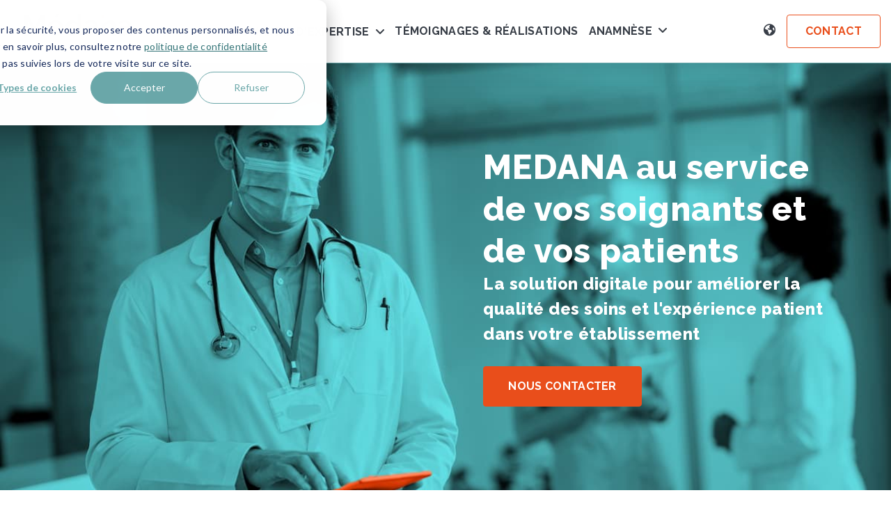

--- FILE ---
content_type: text/html; charset=UTF-8
request_url: https://www.anamnese.care/medana
body_size: 19164
content:
<!doctype html><html class="no-js" lang="fr"><head>
    <meta charset="utf-8">
    <title>Digitaliser les parcours patient pour gagner du temps médical</title>
    <link rel="shortcut icon" href="https://www.anamnese.care/hubfs/Visuels/Logos%20anamnese/favicon-2022-Anamnese.png">
    <meta name="description" content="Médana: essais cliniques, télésurveillance, et parcours coordonnés, pour améliorer la prise en charge des patients, et structurer les données collectées.">

    <style>
  .site-header__menu .hs-menu-children-wrapper {
    visibility: hidden;
    opacity: 0;
  }
</style>
    
    


<script>window.MSInputMethodContext && document.documentMode && document.write('<script src="//8421041.fs1.hubspotusercontent-na1.net/hubfs/8421041/hub_generated/template_assets/1/71959383047/1768468127133/template_ie11CustomProperties.min.js"><\x2fscript>');</script>

<script>document.documentElement.className = document.documentElement.className.replace("no-js", "");</script>



    
    
    
      
        
      
    
      
        
      
    
      
        
      
    
      
    
      
    
      
    
      
    
      
    
      
    
      
        
      
    
      
        
      
    
      
        
      
    
      
        
      
    
      
        
      
    
    
  
    
    
      
    
    

    <script src="https://kit.fontawesome.com/f4952dc142.js" crossorigin="anonymous" defer></script>

    
    
<meta name="viewport" content="width=device-width, initial-scale=1">

    
    <meta property="og:description" content="Médana: essais cliniques, télésurveillance, et parcours coordonnés, pour améliorer la prise en charge des patients, et structurer les données collectées.">
    <meta property="og:title" content="Digitaliser les parcours patient pour gagner du temps médical">
    <meta name="twitter:description" content="Médana: essais cliniques, télésurveillance, et parcours coordonnés, pour améliorer la prise en charge des patients, et structurer les données collectées.">
    <meta name="twitter:title" content="Digitaliser les parcours patient pour gagner du temps médical">

    

    
    <style>
a.cta_button{-moz-box-sizing:content-box !important;-webkit-box-sizing:content-box !important;box-sizing:content-box !important;vertical-align:middle}.hs-breadcrumb-menu{list-style-type:none;margin:0px 0px 0px 0px;padding:0px 0px 0px 0px}.hs-breadcrumb-menu-item{float:left;padding:10px 0px 10px 10px}.hs-breadcrumb-menu-divider:before{content:'›';padding-left:10px}.hs-featured-image-link{border:0}.hs-featured-image{float:right;margin:0 0 20px 20px;max-width:50%}@media (max-width: 568px){.hs-featured-image{float:none;margin:0;width:100%;max-width:100%}}.hs-screen-reader-text{clip:rect(1px, 1px, 1px, 1px);height:1px;overflow:hidden;position:absolute !important;width:1px}
</style>

<link class="hs-async-css" rel="preload" href="https://www.anamnese.care/hubfs/hub_generated/template_assets/1/71959383048/1768468135543/template_spark-style.min.css" as="style" onload="this.onload=null;this.rel='stylesheet'">
<noscript><link rel="stylesheet" href="https://www.anamnese.care/hubfs/hub_generated/template_assets/1/71959383048/1768468135543/template_spark-style.min.css"></noscript>
<link rel="stylesheet" href="https://www.anamnese.care/hubfs/hub_generated/template_assets/1/74373675888/1742295478111/template_child-medana.min.css">
<link rel="stylesheet" href="/hs/hsstatic/cos-LanguageSwitcher/static-1.336/sass/LanguageSwitcher.css">
<link rel="stylesheet" href="https://www.anamnese.care/hubfs/hub_generated/module_assets/1/71957984800/1741028698633/module_Hero.min.css">
<link rel="stylesheet" href="https://www.anamnese.care/hubfs/hub_generated/template_assets/1/71959316065/1768468150460/template_collapsible-text.min.css">
<link rel="stylesheet" href="https://www.anamnese.care/hubfs/hub_generated/module_assets/1/71957669950/1741028692994/module_Collapsible_Text.min.css">
<link rel="stylesheet" href="https://www.anamnese.care/hubfs/hub_generated/template_assets/1/71957739409/1768468127826/template_icon-box.min.css">
<link rel="stylesheet" href="https://www.anamnese.care/hubfs/hub_generated/module_assets/1/71959241828/1741028703985/module_Icons_with_Text.min.css">
<link rel="stylesheet" href="https://www.anamnese.care/hubfs/hub_generated/module_assets/1/151284898314/1758379217623/module_Logo_Slider.min.css">

<!-- https://www.filamentgroup.com/lab/load-css-simpler/ -->
<link rel="stylesheet" href="https://cdn.jsdelivr.net/npm/swiper@11/swiper-bundle.min.css" media="print" onload="this.media='all'">

<style>
  #hs_cos_wrapper_widget_1703671120745 .jake-logo-slider {
  background:rgba(255,255,255,0%);
  border-radius:0px;
}

#hs_cos_wrapper_widget_1703671120745 .swiper__nav { position:relative; }

#hs_cos_wrapper_widget_1703671120745 .swiper {
  margin:0 44px;
  position:static;
}

#hs_cos_wrapper_widget_1703671120745 .swiper-pagination {
  position:static;
  padding-top:10px;
  padding-bottom:10px;
  margin-top:25px;
}

#hs_cos_wrapper_widget_1703671120745 .swiper-pagination-bullet {
  opacity:1;
  background-color:#999999;
}

#hs_cos_wrapper_widget_1703671120745 .swiper-pagination-bullet-active { background-color:#337477; }

#hs_cos_wrapper_widget_1703671120745 .swiper-scrollbar-drag { background-color:#337477; }

#hs_cos_wrapper_widget_1703671120745 .swiper-button-next,
#hs_cos_wrapper_widget_1703671120745 .swiper-button-prev { color:#999999; }

#hs_cos_wrapper_widget_1703671120745 .swiper-button-next:hover,
#hs_cos_wrapper_widget_1703671120745 .swiper-button-prev:hover { color:#337477; }

#hs_cos_wrapper_widget_1703671120745 .jake-logo-slider .swiper-slide {
  background:rgba(255,255,255,0%);
  border-radius:0px;
}

#hs_cos_wrapper_widget_1703671120745 .jake-logo-slider .swiper-slide__description-text {}

#hs_cos_wrapper_widget_1703671120745 .swiper-wrapper {
  -webkit-box-align:center;
  -ms-flex-align:center;
  -webkit-align-items:center;
  align-items:center;
}

</style>

<link rel="stylesheet" href="https://www.anamnese.care/hubfs/hub_generated/module_assets/1/71957669944/1741028690548/module_Call_to_Action_Box.min.css">
<link rel="stylesheet" href="https://www.anamnese.care/hubfs/hub_generated/template_assets/1/71959419173/1768468127780/template_related-posts.min.css">
<link rel="stylesheet" href="https://www.anamnese.care/hubfs/hub_generated/module_assets/1/71957690124/1741028696182/module_Related_Posts.min.css">
<style>
  @font-face {
    font-family: "Raleway";
    font-weight: 300;
    font-style: normal;
    font-display: swap;
    src: url("/_hcms/googlefonts/Raleway/300.woff2") format("woff2"), url("/_hcms/googlefonts/Raleway/300.woff") format("woff");
  }
  @font-face {
    font-family: "Raleway";
    font-weight: 400;
    font-style: normal;
    font-display: swap;
    src: url("/_hcms/googlefonts/Raleway/regular.woff2") format("woff2"), url("/_hcms/googlefonts/Raleway/regular.woff") format("woff");
  }
  @font-face {
    font-family: "Raleway";
    font-weight: 600;
    font-style: normal;
    font-display: swap;
    src: url("/_hcms/googlefonts/Raleway/600.woff2") format("woff2"), url("/_hcms/googlefonts/Raleway/600.woff") format("woff");
  }
  @font-face {
    font-family: "Raleway";
    font-weight: 700;
    font-style: normal;
    font-display: swap;
    src: url("/_hcms/googlefonts/Raleway/700.woff2") format("woff2"), url("/_hcms/googlefonts/Raleway/700.woff") format("woff");
  }
  @font-face {
    font-family: "Raleway";
    font-weight: 800;
    font-style: normal;
    font-display: swap;
    src: url("/_hcms/googlefonts/Raleway/800.woff2") format("woff2"), url("/_hcms/googlefonts/Raleway/800.woff") format("woff");
  }
  @font-face {
    font-family: "Raleway";
    font-weight: 700;
    font-style: normal;
    font-display: swap;
    src: url("/_hcms/googlefonts/Raleway/700.woff2") format("woff2"), url("/_hcms/googlefonts/Raleway/700.woff") format("woff");
  }
  @font-face {
    font-family: "Raleway";
    font-weight: 400;
    font-style: normal;
    font-display: swap;
    src: url("/_hcms/googlefonts/Raleway/regular.woff2") format("woff2"), url("/_hcms/googlefonts/Raleway/regular.woff") format("woff");
  }
</style>

<!-- Editor Styles -->
<style id="hs_editor_style" type="text/css">
#hs_cos_wrapper_widget_1709632940569  { color: #ffffff !important; display: block !important; font-size: 42px !important; font-weight: bold !important; text-align: center !important }
#hs_cos_wrapper_widget_1709632940569  p , #hs_cos_wrapper_widget_1709632940569  li , #hs_cos_wrapper_widget_1709632940569  span , #hs_cos_wrapper_widget_1709632940569  label , #hs_cos_wrapper_widget_1709632940569  h1 , #hs_cos_wrapper_widget_1709632940569  h2 , #hs_cos_wrapper_widget_1709632940569  h3 , #hs_cos_wrapper_widget_1709632940569  h4 , #hs_cos_wrapper_widget_1709632940569  h5 , #hs_cos_wrapper_widget_1709632940569  h6  { color: #ffffff !important; font-size: 42px !important; font-weight: bold !important }
#hs_cos_wrapper_widget_1709639089259  { color: #357377 !important; display: block !important; font-size: 42px !important; text-align: center !important }
#hs_cos_wrapper_widget_1709639089259  p , #hs_cos_wrapper_widget_1709639089259  li , #hs_cos_wrapper_widget_1709639089259  span , #hs_cos_wrapper_widget_1709639089259  label , #hs_cos_wrapper_widget_1709639089259  h1 , #hs_cos_wrapper_widget_1709639089259  h2 , #hs_cos_wrapper_widget_1709639089259  h3 , #hs_cos_wrapper_widget_1709639089259  h4 , #hs_cos_wrapper_widget_1709639089259  h5 , #hs_cos_wrapper_widget_1709639089259  h6  { color: #357377 !important; font-size: 42px !important }
#hs_cos_wrapper_widget_1709638863791  { color: #ffffff !important; display: block !important; font-size: 42px !important; text-align: center !important }
#hs_cos_wrapper_widget_1709638863791  p , #hs_cos_wrapper_widget_1709638863791  li , #hs_cos_wrapper_widget_1709638863791  span , #hs_cos_wrapper_widget_1709638863791  label , #hs_cos_wrapper_widget_1709638863791  h1 , #hs_cos_wrapper_widget_1709638863791  h2 , #hs_cos_wrapper_widget_1709638863791  h3 , #hs_cos_wrapper_widget_1709638863791  h4 , #hs_cos_wrapper_widget_1709638863791  h5 , #hs_cos_wrapper_widget_1709638863791  h6  { color: #ffffff !important; font-size: 42px !important }
#hs_cos_wrapper_widget_1709639927150  { color: #357377 !important; display: block !important; font-size: 42px !important; text-align: center !important }
#hs_cos_wrapper_widget_1709639927150  p , #hs_cos_wrapper_widget_1709639927150  li , #hs_cos_wrapper_widget_1709639927150  span , #hs_cos_wrapper_widget_1709639927150  label , #hs_cos_wrapper_widget_1709639927150  h1 , #hs_cos_wrapper_widget_1709639927150  h2 , #hs_cos_wrapper_widget_1709639927150  h3 , #hs_cos_wrapper_widget_1709639927150  h4 , #hs_cos_wrapper_widget_1709639927150  h5 , #hs_cos_wrapper_widget_1709639927150  h6  { color: #357377 !important; font-size: 42px !important }
#hs_cos_wrapper_widget_1710234014005  { background-color: #357377 !important; background-image: none !important; color: #ffffff !important; display: block !important; font-size: 42px !important; text-align: center !important }
#hs_cos_wrapper_widget_1710234014005  p , #hs_cos_wrapper_widget_1710234014005  li , #hs_cos_wrapper_widget_1710234014005  span , #hs_cos_wrapper_widget_1710234014005  label , #hs_cos_wrapper_widget_1710234014005  h1 , #hs_cos_wrapper_widget_1710234014005  h2 , #hs_cos_wrapper_widget_1710234014005  h3 , #hs_cos_wrapper_widget_1710234014005  h4 , #hs_cos_wrapper_widget_1710234014005  h5 , #hs_cos_wrapper_widget_1710234014005  h6  { color: #ffffff !important; font-size: 42px !important }
#hs_cos_wrapper_widget_1710768235384  { display: block !important; padding-bottom: 30px !important }
#hs_cos_wrapper_widget_1710328690527  { color: #ffffff !important; display: block !important; font-size: 48px !important }
#hs_cos_wrapper_widget_1710328690527  p , #hs_cos_wrapper_widget_1710328690527  li , #hs_cos_wrapper_widget_1710328690527  span , #hs_cos_wrapper_widget_1710328690527  label , #hs_cos_wrapper_widget_1710328690527  h1 , #hs_cos_wrapper_widget_1710328690527  h2 , #hs_cos_wrapper_widget_1710328690527  h3 , #hs_cos_wrapper_widget_1710328690527  h4 , #hs_cos_wrapper_widget_1710328690527  h5 , #hs_cos_wrapper_widget_1710328690527  h6  { color: #ffffff !important; font-size: 48px !important }
#hs_cos_wrapper_widget_1709632940569  { color: #ffffff !important; display: block !important; font-size: 42px !important; font-weight: bold !important; text-align: center !important }
#hs_cos_wrapper_widget_1709632940569  p , #hs_cos_wrapper_widget_1709632940569  li , #hs_cos_wrapper_widget_1709632940569  span , #hs_cos_wrapper_widget_1709632940569  label , #hs_cos_wrapper_widget_1709632940569  h1 , #hs_cos_wrapper_widget_1709632940569  h2 , #hs_cos_wrapper_widget_1709632940569  h3 , #hs_cos_wrapper_widget_1709632940569  h4 , #hs_cos_wrapper_widget_1709632940569  h5 , #hs_cos_wrapper_widget_1709632940569  h6  { color: #ffffff !important; font-size: 42px !important; font-weight: bold !important }
#hs_cos_wrapper_widget_1709639089259  { color: #357377 !important; display: block !important; font-size: 42px !important; text-align: center !important }
#hs_cos_wrapper_widget_1709639089259  p , #hs_cos_wrapper_widget_1709639089259  li , #hs_cos_wrapper_widget_1709639089259  span , #hs_cos_wrapper_widget_1709639089259  label , #hs_cos_wrapper_widget_1709639089259  h1 , #hs_cos_wrapper_widget_1709639089259  h2 , #hs_cos_wrapper_widget_1709639089259  h3 , #hs_cos_wrapper_widget_1709639089259  h4 , #hs_cos_wrapper_widget_1709639089259  h5 , #hs_cos_wrapper_widget_1709639089259  h6  { color: #357377 !important; font-size: 42px !important }
#hs_cos_wrapper_widget_1709638863791  { color: #ffffff !important; display: block !important; font-size: 42px !important; text-align: center !important }
#hs_cos_wrapper_widget_1709638863791  p , #hs_cos_wrapper_widget_1709638863791  li , #hs_cos_wrapper_widget_1709638863791  span , #hs_cos_wrapper_widget_1709638863791  label , #hs_cos_wrapper_widget_1709638863791  h1 , #hs_cos_wrapper_widget_1709638863791  h2 , #hs_cos_wrapper_widget_1709638863791  h3 , #hs_cos_wrapper_widget_1709638863791  h4 , #hs_cos_wrapper_widget_1709638863791  h5 , #hs_cos_wrapper_widget_1709638863791  h6  { color: #ffffff !important; font-size: 42px !important }
#hs_cos_wrapper_widget_1709639927150  { color: #357377 !important; display: block !important; font-size: 42px !important; text-align: center !important }
#hs_cos_wrapper_widget_1709639927150  p , #hs_cos_wrapper_widget_1709639927150  li , #hs_cos_wrapper_widget_1709639927150  span , #hs_cos_wrapper_widget_1709639927150  label , #hs_cos_wrapper_widget_1709639927150  h1 , #hs_cos_wrapper_widget_1709639927150  h2 , #hs_cos_wrapper_widget_1709639927150  h3 , #hs_cos_wrapper_widget_1709639927150  h4 , #hs_cos_wrapper_widget_1709639927150  h5 , #hs_cos_wrapper_widget_1709639927150  h6  { color: #357377 !important; font-size: 42px !important }
#hs_cos_wrapper_widget_1710234014005  { background-color: #357377 !important; background-image: none !important; color: #ffffff !important; display: block !important; font-size: 42px !important; text-align: center !important }
#hs_cos_wrapper_widget_1710234014005  p , #hs_cos_wrapper_widget_1710234014005  li , #hs_cos_wrapper_widget_1710234014005  span , #hs_cos_wrapper_widget_1710234014005  label , #hs_cos_wrapper_widget_1710234014005  h1 , #hs_cos_wrapper_widget_1710234014005  h2 , #hs_cos_wrapper_widget_1710234014005  h3 , #hs_cos_wrapper_widget_1710234014005  h4 , #hs_cos_wrapper_widget_1710234014005  h5 , #hs_cos_wrapper_widget_1710234014005  h6  { color: #ffffff !important; font-size: 42px !important }
#hs_cos_wrapper_widget_1710768235384  { display: block !important; padding-bottom: 30px !important }
#hs_cos_wrapper_widget_1710328690527  { color: #ffffff !important; display: block !important; font-size: 48px !important }
#hs_cos_wrapper_widget_1710328690527  p , #hs_cos_wrapper_widget_1710328690527  li , #hs_cos_wrapper_widget_1710328690527  span , #hs_cos_wrapper_widget_1710328690527  label , #hs_cos_wrapper_widget_1710328690527  h1 , #hs_cos_wrapper_widget_1710328690527  h2 , #hs_cos_wrapper_widget_1710328690527  h3 , #hs_cos_wrapper_widget_1710328690527  h4 , #hs_cos_wrapper_widget_1710328690527  h5 , #hs_cos_wrapper_widget_1710328690527  h6  { color: #ffffff !important; font-size: 48px !important }
.main_body-row-0-force-full-width-section > .row-fluid {
  max-width: none !important;
}
.main_body-row-10-max-width-section-centering > .row-fluid {
  max-width: 1240px !important;
  margin-left: auto !important;
  margin-right: auto !important;
}
.main_body-row-16-max-width-section-centering > .row-fluid {
  max-width: 1200px !important;
  margin-left: auto !important;
  margin-right: auto !important;
}
.main_body-row-19-max-width-section-centering > .row-fluid {
  max-width: 1239px !important;
  margin-left: auto !important;
  margin-right: auto !important;
}
.main_body-row-20-max-width-section-centering > .row-fluid {
  max-width: 1239px !important;
  margin-left: auto !important;
  margin-right: auto !important;
}
.module_17096377597182-flexbox-positioning {
  display: -ms-flexbox !important;
  -ms-flex-direction: column !important;
  -ms-flex-align: center !important;
  -ms-flex-pack: start;
  display: flex !important;
  flex-direction: column !important;
  align-items: center !important;
  justify-content: flex-start;
}
.module_17096377597182-flexbox-positioning > div {
  max-width: 100%;
  flex-shrink: 0 !important;
}
.module_17096391743125-flexbox-positioning {
  display: -ms-flexbox !important;
  -ms-flex-direction: column !important;
  -ms-flex-align: center !important;
  -ms-flex-pack: start;
  display: flex !important;
  flex-direction: column !important;
  align-items: center !important;
  justify-content: flex-start;
}
.module_17096391743125-flexbox-positioning > div {
  max-width: 100%;
  flex-shrink: 0 !important;
}
.widget_1707148596278-flexbox-positioning {
  display: -ms-flexbox !important;
  -ms-flex-direction: column !important;
  -ms-flex-align: center !important;
  -ms-flex-pack: start;
  display: flex !important;
  flex-direction: column !important;
  align-items: center !important;
  justify-content: flex-start;
}
.widget_1707148596278-flexbox-positioning > div {
  max-width: 100%;
  flex-shrink: 0 !important;
}
.widget_1710235261610-flexbox-positioning {
  display: -ms-flexbox !important;
  -ms-flex-direction: column !important;
  -ms-flex-align: center !important;
  -ms-flex-pack: start;
  display: flex !important;
  flex-direction: column !important;
  align-items: center !important;
  justify-content: flex-start;
}
.widget_1710235261610-flexbox-positioning > div {
  max-width: 100%;
  flex-shrink: 0 !important;
}
.footer_dnd_main-row-0-max-width-section-centering > .row-fluid {
  max-width: 1240px !important;
  margin-left: auto !important;
  margin-right: auto !important;
}
/* HubSpot Non-stacked Media Query Styles */
@media (min-width:768px) {
  .main_body-row-1-vertical-alignment > .row-fluid {
    display: -ms-flexbox !important;
    -ms-flex-direction: row;
    display: flex !important;
    flex-direction: row;
  }
  .main_body-row-5-vertical-alignment > .row-fluid {
    display: -ms-flexbox !important;
    -ms-flex-direction: row;
    display: flex !important;
    flex-direction: row;
  }
  .main_body-row-7-vertical-alignment > .row-fluid {
    display: -ms-flexbox !important;
    -ms-flex-direction: row;
    display: flex !important;
    flex-direction: row;
  }
  .main_body-row-9-vertical-alignment > .row-fluid {
    display: -ms-flexbox !important;
    -ms-flex-direction: row;
    display: flex !important;
    flex-direction: row;
  }
  .main_body-row-10-vertical-alignment > .row-fluid {
    display: -ms-flexbox !important;
    -ms-flex-direction: row;
    display: flex !important;
    flex-direction: row;
  }
  .main_body-row-20-vertical-alignment > .row-fluid {
    display: -ms-flexbox !important;
    -ms-flex-direction: row;
    display: flex !important;
    flex-direction: row;
  }
  .cell_17096320122884-vertical-alignment {
    display: -ms-flexbox !important;
    -ms-flex-direction: column !important;
    -ms-flex-pack: center !important;
    display: flex !important;
    flex-direction: column !important;
    justify-content: center !important;
  }
  .cell_17096320122884-vertical-alignment > div {
    flex-shrink: 0 !important;
  }
  .cell_17096320122883-vertical-alignment {
    display: -ms-flexbox !important;
    -ms-flex-direction: column !important;
    -ms-flex-pack: center !important;
    display: flex !important;
    flex-direction: column !important;
    justify-content: center !important;
  }
  .cell_17096320122883-vertical-alignment > div {
    flex-shrink: 0 !important;
  }
  .cell_17096354692816-vertical-alignment {
    display: -ms-flexbox !important;
    -ms-flex-direction: column !important;
    -ms-flex-pack: center !important;
    display: flex !important;
    flex-direction: column !important;
    justify-content: center !important;
  }
  .cell_17096354692816-vertical-alignment > div {
    flex-shrink: 0 !important;
  }
  .cell_17096354692815-vertical-alignment {
    display: -ms-flexbox !important;
    -ms-flex-direction: column !important;
    -ms-flex-pack: center !important;
    display: flex !important;
    flex-direction: column !important;
    justify-content: center !important;
  }
  .cell_17096354692815-vertical-alignment > div {
    flex-shrink: 0 !important;
  }
  .cell_17096377597173-vertical-alignment {
    display: -ms-flexbox !important;
    -ms-flex-direction: column !important;
    -ms-flex-pack: center !important;
    display: flex !important;
    flex-direction: column !important;
    justify-content: center !important;
  }
  .cell_17096377597173-vertical-alignment > div {
    flex-shrink: 0 !important;
  }
  .cell_17096377597172-vertical-alignment {
    display: -ms-flexbox !important;
    -ms-flex-direction: column !important;
    -ms-flex-pack: center !important;
    display: flex !important;
    flex-direction: column !important;
    justify-content: center !important;
  }
  .cell_17096377597172-vertical-alignment > div {
    flex-shrink: 0 !important;
  }
  .cell_17096391743123-vertical-alignment {
    display: -ms-flexbox !important;
    -ms-flex-direction: column !important;
    -ms-flex-pack: center !important;
    display: flex !important;
    flex-direction: column !important;
    justify-content: center !important;
  }
  .cell_17096391743123-vertical-alignment > div {
    flex-shrink: 0 !important;
  }
  .cell_17096391743122-vertical-alignment {
    display: -ms-flexbox !important;
    -ms-flex-direction: column !important;
    -ms-flex-pack: center !important;
    display: flex !important;
    flex-direction: column !important;
    justify-content: center !important;
  }
  .cell_17096391743122-vertical-alignment > div {
    flex-shrink: 0 !important;
  }
  .cell_16509777255363-vertical-alignment {
    display: -ms-flexbox !important;
    -ms-flex-direction: column !important;
    -ms-flex-pack: center !important;
    display: flex !important;
    flex-direction: column !important;
    justify-content: center !important;
  }
  .cell_16509777255363-vertical-alignment > div {
    flex-shrink: 0 !important;
  }
  .cell_1707148596832-vertical-alignment {
    display: -ms-flexbox !important;
    -ms-flex-direction: column !important;
    -ms-flex-pack: center !important;
    display: flex !important;
    flex-direction: column !important;
    justify-content: center !important;
  }
  .cell_1707148596832-vertical-alignment > div {
    flex-shrink: 0 !important;
  }
  .cell_16616004075622-row-1-vertical-alignment > .row-fluid {
    display: -ms-flexbox !important;
    -ms-flex-direction: row;
    display: flex !important;
    flex-direction: row;
  }
  .cell_16522872203174-vertical-alignment {
    display: -ms-flexbox !important;
    -ms-flex-direction: column !important;
    -ms-flex-pack: center !important;
    display: flex !important;
    flex-direction: column !important;
    justify-content: center !important;
  }
  .cell_16522872203174-vertical-alignment > div {
    flex-shrink: 0 !important;
  }
  .cell_16522872203173-vertical-alignment {
    display: -ms-flexbox !important;
    -ms-flex-direction: column !important;
    -ms-flex-pack: center !important;
    display: flex !important;
    flex-direction: column !important;
    justify-content: center !important;
  }
  .cell_16522872203173-vertical-alignment > div {
    flex-shrink: 0 !important;
  }
  .cell_16522872203175-vertical-alignment {
    display: -ms-flexbox !important;
    -ms-flex-direction: column !important;
    -ms-flex-pack: center !important;
    display: flex !important;
    flex-direction: column !important;
    justify-content: center !important;
  }
  .cell_16522872203175-vertical-alignment > div {
    flex-shrink: 0 !important;
  }
  .cell_17103479854114-vertical-alignment {
    display: -ms-flexbox !important;
    -ms-flex-direction: column !important;
    -ms-flex-pack: center !important;
    display: flex !important;
    flex-direction: column !important;
    justify-content: center !important;
  }
  .cell_17103479854114-vertical-alignment > div {
    flex-shrink: 0 !important;
  }
  .cell_17103479854112-vertical-alignment {
    display: -ms-flexbox !important;
    -ms-flex-direction: column !important;
    -ms-flex-pack: center !important;
    display: flex !important;
    flex-direction: column !important;
    justify-content: center !important;
  }
  .cell_17103479854112-vertical-alignment > div {
    flex-shrink: 0 !important;
  }
}
/* HubSpot Styles (default) */
.main_body-row-0-padding {
  padding-top: 0px !important;
  padding-bottom: 0px !important;
}
.main_body-row-1-padding {
  padding-bottom: 0px !important;
}
.main_body-row-2-padding {
  padding-top: 25px !important;
  padding-bottom: 25px !important;
}
.main_body-row-2-hidden {
  display: block !important;
}
.main_body-row-2-background-layers {
  background-image: linear-gradient(rgba(51, 116, 119, 1), rgba(51, 116, 119, 1)) !important;
  background-position: left top !important;
  background-size: auto !important;
  background-repeat: no-repeat !important;
}
.main_body-row-3-background-layers {
  background-image: url('https://www.anamnese.care/hubfs/Visuels/Photos/MEDANA-infirmiers-m%C3%A9decins-h%C3%B4pital.jpg') !important;
  background-position: center center !important;
  background-size: cover !important;
  background-repeat: no-repeat !important;
}
.main_body-row-4-padding {
  padding-bottom: 0px !important;
}
.main_body-row-5-padding {
  padding-top: 20px !important;
}
.main_body-row-6-padding {
  padding-bottom: 0px !important;
}
.main_body-row-6-background-layers {
  background-image: linear-gradient(rgba(51, 116, 119, 1), rgba(51, 116, 119, 1)) !important;
  background-position: left top !important;
  background-size: auto !important;
  background-repeat: no-repeat !important;
}
.main_body-row-7-padding {
  padding-top: 20px !important;
}
.main_body-row-7-background-layers {
  background-image: linear-gradient(rgba(51, 116, 119, 1), rgba(51, 116, 119, 1)) !important;
  background-position: left top !important;
  background-size: auto !important;
  background-repeat: no-repeat !important;
}
.main_body-row-8-padding {
  padding-bottom: 0px !important;
}
.main_body-row-9-padding {
  padding-top: 20px !important;
}
.main_body-row-10-padding {
  padding-top: 50px !important;
  padding-bottom: 50px !important;
}
.main_body-row-10-hidden {
  display: none !important;
}
.main_body-row-11-padding {
  padding-top: 50px !important;
}
.main_body-row-11-hidden {
  display: none !important;
}
.main_body-row-12-padding {
  padding-top: 75px !important;
  padding-bottom: 0px !important;
}
.main_body-row-12-background-layers {
  background-image: linear-gradient(rgba(51, 116, 119, 1), rgba(51, 116, 119, 1)) !important;
  background-position: left top !important;
  background-size: auto !important;
  background-repeat: no-repeat !important;
}
.main_body-row-13-padding {
  padding-top: 0px !important;
  padding-bottom: 50px !important;
}
.main_body-row-13-background-layers {
  background-image: linear-gradient(rgba(51, 116, 119, 1), rgba(51, 116, 119, 1)) !important;
  background-position: left top !important;
  background-size: auto !important;
  background-repeat: no-repeat !important;
}
.main_body-row-14-padding {
  padding-top: 50px !important;
  padding-bottom: 0px !important;
}
.main_body-row-15-padding {
  padding-top: 30px !important;
}
.main_body-row-16-padding {
  padding-top: 50px !important;
  padding-bottom: 50px !important;
}
.main_body-row-16-hidden {
  display: none !important;
}
.main_body-row-17-padding {
  padding-bottom: 75px !important;
}
.main_body-row-17-hidden {
  display: block !important;
}
.main_body-row-18-padding {
  padding-top: 25px !important;
  padding-bottom: 25px !important;
}
.main_body-row-18-background-layers {
  background-image: linear-gradient(rgba(51, 116, 119, 1), rgba(51, 116, 119, 1)) !important;
  background-position: left top !important;
  background-size: auto !important;
  background-repeat: no-repeat !important;
}
.main_body-row-19-padding {
  padding-top: 0px !important;
  padding-bottom: 10px !important;
}
.main_body-row-19-background-layers {
  background-image: linear-gradient(to bottom, rgba(51, 116, 119, 1), rgba(234, 240, 246, 1)) !important;
  background-position: left top !important;
  background-size: auto !important;
  background-repeat: no-repeat !important;
}
.main_body-row-20-padding {
  padding-top: 10px !important;
  padding-bottom: 0px !important;
}
.main_body-row-20-background-layers {
  background-image: linear-gradient(to bottom, rgba(234, 240, 246, 1), rgba(51, 116, 119, 1)) !important;
  background-position: left top !important;
  background-size: auto !important;
  background-repeat: no-repeat !important;
}
.main_body-row-21-padding {
  padding-top: 75px !important;
}
.cell_17096320122884-padding {
  padding-right: 50px !important;
}
.cell_17096354692816-padding {
  padding-right: 50px !important;
}
.cell_17096377597173-padding {
  padding-right: 50px !important;
}
.cell_17096391743123-padding {
  padding-right: 50px !important;
}
.cell_16509777255363-padding {
  padding-right: 50px !important;
}
.footer_dnd_main-row-0-padding {
  padding-top: 50px !important;
  padding-bottom: 25px !important;
}
.footer_dnd_main-column-10-padding {
  padding-top: 20px !important;
}
.footer_dnd_main-column-6-padding {
  padding-top: 20px !important;
}
.cell_1736883011324-padding {
  padding-top: 20px !important;
}
.footer_dnd_main-column-1-padding {
  padding-top: 20px !important;
}
.footer_dnd_info-row-0-padding {
  padding-top: 0px !important;
  padding-bottom: 50px !important;
}
/* HubSpot Styles (mobile) */
@media (max-width: 800px) {
  .cell_17096320122884-padding {
    padding-right: 0px !important;
  }
  .cell_17096354692816-padding {
    padding-right: 0px !important;
  }
  .cell_17096377597173-padding {
    padding-right: 0px !important;
  }
  .cell_17096391743123-padding {
    padding-right: 0px !important;
  }
  .cell_16509777255363-padding {
    padding-right: 0px !important;
  }
}
</style>
    

    
    <link rel="canonical" href="https://www.anamnese.care/medana">

<!-- Hotjar Tracking Code for https://www.anamnese.care/ -->
<script>
    (function(h,o,t,j,a,r){
        h.hj=h.hj||function(){(h.hj.q=h.hj.q||[]).push(arguments)};
        h._hjSettings={hjid:5278295,hjsv:6};
        a=o.getElementsByTagName('head')[0];
        r=o.createElement('script');r.async=1;
        r.src=t+h._hjSettings.hjid+j+h._hjSettings.hjsv;
        a.appendChild(r);
    })(window,document,'https://static.hotjar.com/c/hotjar-','.js?sv=');
</script>
<meta property="og:image" content="https://www.anamnese.care/hubfs/Logiciels/HOPITAL/vignette-2022-medana.jpg">
<meta property="og:image:width" content="1588">
<meta property="og:image:height" content="926">
<meta property="og:image:alt" content="Medana, les logiciels e-santé pour digitaliser les parcours patients en Urgences, consultations externes ORL PNEUMO, Psychiatrie ">
<meta name="twitter:image" content="https://www.anamnese.care/hubfs/Logiciels/HOPITAL/vignette-2022-medana.jpg">
<meta name="twitter:image:alt" content="Medana, les logiciels e-santé pour digitaliser les parcours patients en Urgences, consultations externes ORL PNEUMO, Psychiatrie ">

<meta property="og:url" content="https://www.anamnese.care/medana">
<meta name="twitter:card" content="summary_large_image">
<meta http-equiv="content-language" content="fr">
<link rel="alternate" hreflang="en" href="https://www.anamnese.care/en/medana/optimize-patient-course-ameliorate-follow-up-regulate-review">
<link rel="alternate" hreflang="fr" href="https://www.anamnese.care/medana">







  <meta name="generator" content="HubSpot"></head>
  <body class="  hs-content-id-72433406526 hs-site-page page  " tabindex="-1">
    
      <div data-global-resource-path="Spark - Medana Theme/pages/partials/header.html"><header class="site-header site-header--not-scrolled colored-section colored-section--header">
  <a href="#body" id="skip-link"></a>

  
    <div class="container-fluid header__dnd--top">
<div class="row-fluid-wrapper">
<div class="row-fluid">
<div class="span12 widget-span widget-type-cell " style="" data-widget-type="cell" data-x="0" data-w="12">

</div><!--end widget-span -->
</div>
</div>
</div>
  

  <div class="site-header__main-area">
    
  






















  
  <span id="hs_cos_wrapper_logo_hs_logo_widget" class="hs_cos_wrapper hs_cos_wrapper_widget hs_cos_wrapper_type_logo" style="" data-hs-cos-general-type="widget" data-hs-cos-type="logo"><a href="//www.medana.care?hsLang=fr" id="hs-link-logo_hs_logo_widget" style="border-width:0px;border:0px;"><img src="https://www.anamnese.care/hs-fs/hubfs/Logiciels/HOPITAL/Medana/Logos/logo-2022-medana-couleur-BL.png?width=195&amp;height=80&amp;name=logo-2022-medana-couleur-BL.png" class="hs-image-widget " height="80" style="height: auto;width:195px;border-width:0px;border:0px;" width="195" alt="logo Medana, solution d'Anamnèse pour digitaliser les services d'établissements médicaux" title="logo Medana, solution d'Anamnèse pour digitaliser les services d'établissements médicaux" loading="lazy" srcset="https://www.anamnese.care/hs-fs/hubfs/Logiciels/HOPITAL/Medana/Logos/logo-2022-medana-couleur-BL.png?width=98&amp;height=40&amp;name=logo-2022-medana-couleur-BL.png 98w, https://www.anamnese.care/hs-fs/hubfs/Logiciels/HOPITAL/Medana/Logos/logo-2022-medana-couleur-BL.png?width=195&amp;height=80&amp;name=logo-2022-medana-couleur-BL.png 195w, https://www.anamnese.care/hs-fs/hubfs/Logiciels/HOPITAL/Medana/Logos/logo-2022-medana-couleur-BL.png?width=293&amp;height=120&amp;name=logo-2022-medana-couleur-BL.png 293w, https://www.anamnese.care/hs-fs/hubfs/Logiciels/HOPITAL/Medana/Logos/logo-2022-medana-couleur-BL.png?width=390&amp;height=160&amp;name=logo-2022-medana-couleur-BL.png 390w, https://www.anamnese.care/hs-fs/hubfs/Logiciels/HOPITAL/Medana/Logos/logo-2022-medana-couleur-BL.png?width=488&amp;height=200&amp;name=logo-2022-medana-couleur-BL.png 488w, https://www.anamnese.care/hs-fs/hubfs/Logiciels/HOPITAL/Medana/Logos/logo-2022-medana-couleur-BL.png?width=585&amp;height=240&amp;name=logo-2022-medana-couleur-BL.png 585w" sizes="(max-width: 195px) 100vw, 195px"></a></span>


    




















  <nav class="site-header__navigation">
    
  <div class="site-header__menu
              site-header__menu--desktop
              site-header__menu--advanced-menu
              ">
    
      <div class="hs-menu-wrapper">
        
  
  <ul id="main_menu">
    
      
  <li class="hs-menu-item hs-menu-depth-1 hs-item-has-children">
    
      <button class="hs-menu-link hs-menu-item__child-toggle" aria-expanded="false" aria-controls="main_menu-1" aria-label="Open Domaines d'expertise submenu" type="button">
        
        <span aria-hidden="true">Domaines d'expertise</span>
      </button>
    

    
      
      
      
  
  <ul id="main_menu-1" class="hs-menu-children-wrapper">
    
      
  <li class="hs-menu-item hs-menu-depth-2">
    
      <a class="hs-menu-link" href="https://www.anamnese.care/medana/urgences/tri-french-reorientation-compagnon-patient-sortie-satisfaction-qualite">
        Urgences
      </a>
    

    
  </li>

    
      
  <li class="hs-menu-item hs-menu-depth-2">
    
      <a class="hs-menu-link" href="https://www.anamnese.care/medana/logiciel/sante-mentale">
        Santé mentale
      </a>
    

    
  </li>

    
      
  <li class="hs-menu-item hs-menu-depth-2">
    
      <a class="hs-menu-link" href="https://www.anamnese.care/medana/logiciel/smr/soins-medicaux-readaptation-suite-rehabilitation-hybride">
        SMR : Soins &amp; Réadaptation
      </a>
    

    
  </li>

    
      
  <li class="hs-menu-item hs-menu-depth-2">
    
      <a class="hs-menu-link" href="https://blog.anamnese.care/medana-pneumologie-hopitaux-saint-joseph-marie-lannelongue" target="_blank" rel="noopener">
        Pneumologie
      </a>
    

    
  </li>

    
  </ul>

    
  </li>

    
      
  <li class="hs-menu-item hs-menu-depth-1">
    
      <a class="hs-menu-link" href="https://www.anamnese.care/fr/temoignages" target="_blank" rel="noopener">
        Témoignages &amp; Réalisations
      </a>
    

    
  </li>

    
      
  <li class="hs-menu-item hs-menu-depth-1 hs-item-has-children">
    
      <a class="hs-menu-link" href="https://www.anamnese.care/home-2024" target="_blank" rel="noopener" aria-expanded="false">
        Anamnèse
      </a>
    

    
      
      
        
        <button class="hs-menu-item__child-toggle hs-menu-item__button-toggle" aria-controls="main_menu-3" aria-expanded="false" type="button">
          <span class="screen-reader-text">
            Show submenu for Anamnèse
          </span>
        </button>
      
      
  
  <ul id="main_menu-3" class="hs-menu-children-wrapper">
    
      
  <li class="hs-menu-item hs-menu-depth-2">
    
      <a class="hs-menu-link" href="https://www.anamnese.care/rh/equipe-anamnese" target="_blank" rel="noopener">
        L'équipe
      </a>
    

    
  </li>

    
      
  <li class="hs-menu-item hs-menu-depth-2">
    
      <a class="hs-menu-link" href="https://www.anamnese.care/citana" target="_blank" rel="noopener">
        Logiciel Citana
      </a>
    

    
  </li>

    
      
  <li class="hs-menu-item hs-menu-depth-2">
    
      <a class="hs-menu-link" href="https://www.prevana.care" target="_blank" rel="noopener">
        Logiciel Prevana
      </a>
    

    
  </li>

    
      
  <li class="hs-menu-item hs-menu-depth-2">
    
      <a class="hs-menu-link" href="https://blog.anamnese.care" target="_blank" rel="noopener">
        Actualité
      </a>
    

    
  </li>

    
  </ul>

    
  </li>

    
  </ul>

      </div>
    

    
  </div>


    
  <div class="site-header__menu
              site-header__menu--mobile
              site-header__menu--advanced-menu
              ">
    
      <div class="hs-menu-wrapper">
        
  
  <ul id="main_menu">
    
      
  <li class="hs-menu-item hs-menu-depth-1 hs-item-has-children">
    
      <button class="hs-menu-link hs-menu-item__child-toggle" aria-expanded="false" aria-controls="main_menu-1" aria-label="Open Domaines d'expertise submenu" type="button">
        
        <span aria-hidden="true">Domaines d'expertise</span>
      </button>
    

    
      
      
      
  
  <ul id="main_menu-1" class="hs-menu-children-wrapper">
    
      
  <li class="hs-menu-item hs-menu-depth-2">
    
      <a class="hs-menu-link" href="https://www.anamnese.care/medana/urgences/tri-french-reorientation-compagnon-patient-sortie-satisfaction-qualite">
        Urgences
      </a>
    

    
  </li>

    
      
  <li class="hs-menu-item hs-menu-depth-2">
    
      <a class="hs-menu-link" href="https://www.anamnese.care/medana/logiciel/sante-mentale">
        Santé mentale
      </a>
    

    
  </li>

    
      
  <li class="hs-menu-item hs-menu-depth-2">
    
      <a class="hs-menu-link" href="https://www.anamnese.care/medana/logiciel/smr/soins-medicaux-readaptation-suite-rehabilitation-hybride">
        SMR : Soins &amp; Réadaptation
      </a>
    

    
  </li>

    
      
  <li class="hs-menu-item hs-menu-depth-2">
    
      <a class="hs-menu-link" href="https://blog.anamnese.care/medana-pneumologie-hopitaux-saint-joseph-marie-lannelongue" target="_blank" rel="noopener">
        Pneumologie
      </a>
    

    
  </li>

    
  </ul>

    
  </li>

    
      
  <li class="hs-menu-item hs-menu-depth-1">
    
      <a class="hs-menu-link" href="https://www.anamnese.care/fr/temoignages" target="_blank" rel="noopener">
        Témoignages &amp; Réalisations
      </a>
    

    
  </li>

    
      
  <li class="hs-menu-item hs-menu-depth-1 hs-item-has-children">
    
      <a class="hs-menu-link" href="https://www.anamnese.care/home-2024" target="_blank" rel="noopener" aria-expanded="false">
        Anamnèse
      </a>
    

    
      
      
        
        <button class="hs-menu-item__child-toggle hs-menu-item__button-toggle" aria-controls="main_menu-3" aria-expanded="false" type="button">
          <span class="screen-reader-text">
            Show submenu for Anamnèse
          </span>
        </button>
      
      
  
  <ul id="main_menu-3" class="hs-menu-children-wrapper">
    
      
  <li class="hs-menu-item hs-menu-depth-2">
    
      <a class="hs-menu-link" href="https://www.anamnese.care/rh/equipe-anamnese" target="_blank" rel="noopener">
        L'équipe
      </a>
    

    
  </li>

    
      
  <li class="hs-menu-item hs-menu-depth-2">
    
      <a class="hs-menu-link" href="https://www.anamnese.care/citana" target="_blank" rel="noopener">
        Logiciel Citana
      </a>
    

    
  </li>

    
      
  <li class="hs-menu-item hs-menu-depth-2">
    
      <a class="hs-menu-link" href="https://www.prevana.care" target="_blank" rel="noopener">
        Logiciel Prevana
      </a>
    

    
  </li>

    
      
  <li class="hs-menu-item hs-menu-depth-2">
    
      <a class="hs-menu-link" href="https://blog.anamnese.care" target="_blank" rel="noopener">
        Actualité
      </a>
    

    
  </li>

    
  </ul>

    
  </li>

    
  </ul>

      </div>
    

    
      

      
  <div class="hs-menu-wrapper hs-menu-wrapper--utility">
    <ul>
      
        <li class="hs-menu-depth-1 hs-menu-item ">
          
            <div class="lang_switcher_class">
   <div class="globe_class" onclick="">
       <ul class="lang_list_class">
           <li>
               <a class="lang_switcher_link" data-language="fr" lang="fr" href="https://www.anamnese.care/medana">Français</a>
           </li>
           <li>
               <a class="lang_switcher_link" data-language="en" lang="en" href="https://www.anamnese.care/en/medana/optimize-patient-course-ameliorate-follow-up-regulate-review">English</a>
           </li>
       </ul>
   </div>
</div>
          
        </li>
      
        <li class="hs-menu-depth-1 hs-menu-item ">
          
              
              
              <a href="https://www.anamnese.care/medana/contact" class="button">
                CONTACT
              </a>
          
        </li>
      
    </ul>
  </div>

    
  </div>

  </nav>

  <div class="site-header__navigation-utility">
    
  <div class="hs-menu-wrapper hs-menu-wrapper--utility">
    <ul>
      
        <li class="hs-menu-depth-1 hs-menu-item ">
          
            <div class="lang_switcher_class">
   <div class="globe_class" onclick="">
       <ul class="lang_list_class">
           <li>
               <a class="lang_switcher_link" data-language="fr" lang="fr" href="https://www.anamnese.care/medana">Français</a>
           </li>
           <li>
               <a class="lang_switcher_link" data-language="en" lang="en" href="https://www.anamnese.care/en/medana/optimize-patient-course-ameliorate-follow-up-regulate-review">English</a>
           </li>
       </ul>
   </div>
</div>
          
        </li>
      
        <li class="hs-menu-depth-1 hs-menu-item ">
          
              
              
              <a href="https://www.anamnese.care/medana/contact" class="button">
                CONTACT
              </a>
          
        </li>
      
    </ul>
  </div>


    
  
    <button class="site-header__menu-toggle" aria-label="Open Navigation"></button>
  </div>

  <script>
    document.getElementById("skip-link").innerHTML = "Skip to Content";
  </script>
  </div>

  
  <div class="container-fluid header__dnd--bottom">
<div class="row-fluid-wrapper">
<div class="row-fluid">
<div class="span12 widget-span widget-type-cell " style="" data-widget-type="cell" data-x="0" data-w="12">

</div><!--end widget-span -->
</div>
</div>
</div>
  
</header></div>
    

    <main id="body" class="body-wrapper">
      
      
      
  <div class="container-fluid">
<div class="row-fluid-wrapper">
<div class="row-fluid">
<div class="span12 widget-span widget-type-cell " style="" data-widget-type="cell" data-x="0" data-w="12">

<div class="row-fluid-wrapper row-depth-1 row-number-1 main_body-row-0-padding dnd-section main_body-row-0-force-full-width-section">
<div class="row-fluid ">
<div class="span12 widget-span widget-type-cell dnd-column" style="" data-widget-type="cell" data-x="0" data-w="12">

<div class="row-fluid-wrapper row-depth-1 row-number-2 dnd-row">
<div class="row-fluid ">
<div class="span12 widget-span widget-type-custom_widget dnd-module" style="" data-widget-type="custom_widget" data-x="0" data-w="12">
<div id="hs_cos_wrapper_widget_1711459916759" class="hs_cos_wrapper hs_cos_wrapper_widget hs_cos_wrapper_type_module" style="" data-hs-cos-general-type="widget" data-hs-cos-type="module">







  
  <div id="widget_1711459916759" class="lazy 
              module-wrapper
              module-wrapper--dark
              
              
              hero-section
            " style="
            
              
                --padding-top: 7.5em;
              

              
            
              

              
            
              
                --padding-bottom: 7.5em;
              

              
            
              

              
            

            
              

              
            
              

              
            
            ">
    
  <div class="container">
    <div class="hero-section__inner">
      
      <div class="hero-section__container hero-section--body-position-right 
                  ">
        
          
          
        
        <div class="hero-section__body hero-section__body--no-image">
          <div id="hs_cos_wrapper_widget_1711459916759_" class="hs_cos_wrapper hs_cos_wrapper_widget hs_cos_wrapper_type_inline_rich_text" style="" data-hs-cos-general-type="widget" data-hs-cos-type="inline_rich_text" data-hs-cos-field="main_body.text"><h1>MEDANA au service de vos soignants et de vos patients</h1>
<h2 style="font-size: 24px;">La solution digitale pour améliorer la qualité des soins et l'expérience patient dans votre établissement</h2></div>
  
          
            <div class="hero-section__ctas">
              
                
  
                
  
                
  
                
  
                
  
                <a href="https://www.anamnese.care/medana/contact?hsLang=fr" class="button ">
                  NOUS CONTACTER
                </a>
              
            </div>
          
  
          
        </div>
      </div>
    </div>
  </div>

  

  </div>

  
	
    <style>
      
        #widget_1711459916759 {
          background-position: center;
        }
      
      
        #widget_1711459916759 {
          background-image: url('https://www.anamnese.care/hubfs/medecin-homme-masque-debout-tablette-dans-hopital.jpg');
          background-size: cover;
        }
      
      
    </style>
	


  
</div>

</div><!--end widget-span -->
</div><!--end row-->
</div><!--end row-wrapper -->

</div><!--end widget-span -->
</div><!--end row-->
</div><!--end row-wrapper -->

<div class="row-fluid-wrapper row-depth-1 row-number-3 main_body-row-1-padding dnd-section main_body-row-1-vertical-alignment">
<div class="row-fluid ">
<div class="span6 widget-span widget-type-cell cell_17096320122883-vertical-alignment dnd-column" style="" data-widget-type="cell" data-x="0" data-w="6">

<div class="row-fluid-wrapper row-depth-1 row-number-4 dnd-row">
<div class="row-fluid ">
<div class="span12 widget-span widget-type-custom_widget dnd-module" style="" data-widget-type="custom_widget" data-x="0" data-w="12">
<div id="hs_cos_wrapper_module_17096320122886" class="hs_cos_wrapper hs_cos_wrapper_widget hs_cos_wrapper_type_module widget-type-linked_image" style="" data-hs-cos-general-type="widget" data-hs-cos-type="module">
    






  



<span id="hs_cos_wrapper_module_17096320122886_" class="hs_cos_wrapper hs_cos_wrapper_widget hs_cos_wrapper_type_linked_image" style="" data-hs-cos-general-type="widget" data-hs-cos-type="linked_image"><img src="https://www.anamnese.care/hs-fs/hubfs/Logiciels/HOPITAL/Urgences/Ecrans/MEDANA-Urgences-Compagnon-web.jpg?width=806&amp;name=MEDANA-Urgences-Compagnon-web.jpg" class="hs-image-widget " style="width:806px;border-width:0px;border:0px;" width="806" alt="MEDANA-Urgences-Compagnon-web" title="MEDANA-Urgences-Compagnon-web" srcset="https://www.anamnese.care/hs-fs/hubfs/Logiciels/HOPITAL/Urgences/Ecrans/MEDANA-Urgences-Compagnon-web.jpg?width=403&amp;name=MEDANA-Urgences-Compagnon-web.jpg 403w, https://www.anamnese.care/hs-fs/hubfs/Logiciels/HOPITAL/Urgences/Ecrans/MEDANA-Urgences-Compagnon-web.jpg?width=806&amp;name=MEDANA-Urgences-Compagnon-web.jpg 806w, https://www.anamnese.care/hs-fs/hubfs/Logiciels/HOPITAL/Urgences/Ecrans/MEDANA-Urgences-Compagnon-web.jpg?width=1209&amp;name=MEDANA-Urgences-Compagnon-web.jpg 1209w, https://www.anamnese.care/hs-fs/hubfs/Logiciels/HOPITAL/Urgences/Ecrans/MEDANA-Urgences-Compagnon-web.jpg?width=1612&amp;name=MEDANA-Urgences-Compagnon-web.jpg 1612w, https://www.anamnese.care/hs-fs/hubfs/Logiciels/HOPITAL/Urgences/Ecrans/MEDANA-Urgences-Compagnon-web.jpg?width=2015&amp;name=MEDANA-Urgences-Compagnon-web.jpg 2015w, https://www.anamnese.care/hs-fs/hubfs/Logiciels/HOPITAL/Urgences/Ecrans/MEDANA-Urgences-Compagnon-web.jpg?width=2418&amp;name=MEDANA-Urgences-Compagnon-web.jpg 2418w" sizes="(max-width: 806px) 100vw, 806px"></span></div>

</div><!--end widget-span -->
</div><!--end row-->
</div><!--end row-wrapper -->

</div><!--end widget-span -->
<div class="span6 widget-span widget-type-cell cell_17096320122884-padding cell_17096320122884-vertical-alignment dnd-column" style="" data-widget-type="cell" data-x="6" data-w="6">

<div class="row-fluid-wrapper row-depth-1 row-number-5 dnd-row">
<div class="row-fluid ">
<div class="span12 widget-span widget-type-custom_widget dnd-module" style="" data-widget-type="custom_widget" data-x="0" data-w="12">
<div id="hs_cos_wrapper_module_17096320122888" class="hs_cos_wrapper hs_cos_wrapper_widget hs_cos_wrapper_type_module" style="" data-hs-cos-general-type="widget" data-hs-cos-type="module">




  
  <div id="module_17096320122888" class="lazy 
              module-wrapper
              
              
              text--left
              theme-rich-text
            " style="
            
              

              
            
              

              
            
              

              
            
              

              
            

            
              

              
            
              

              
            
            ">
    
  <h2><span style="font-size: 42px;"><strong><span style="color: #357377;">Innover en santé grâce au numérique</span></strong></span><br><span style="font-family: Georgia, 'Times New Roman', serif; font-size: 14px;"></span></h2>
<p style="font-size: 16px;">Les tensions sur notre système de santé ne sont pas sans conséquence pour les professionnels de santé : <span style="color: #e84e1b;"><strong>stress, épuisement professionnel, perte de sens, exposition à la violence</strong></span>, etc. Côté patient, les conditions de prise en charge se dégradent : <span style="color: #e84e1b;"><strong>difficulté d'accès aux soins, délai d'attente important, rupture de parcours</strong></span>, etc. sont autant de perte de chance.</p>
<p style="font-size: 16px;">Chez Anamnèse, nous sommes convaincus que le digital peut être un formidable atout, à l'appui des professionnels de santé pour <span style="color: #e84e1b;"><strong>sécuriser leur processus métier, améliorer la qualité des soins, et accompagner le patient</strong></span> dans la compréhension de sa maladie et son traitement.</p>

  

  </div>

  
	


  
</div>

</div><!--end widget-span -->
</div><!--end row-->
</div><!--end row-wrapper -->

</div><!--end widget-span -->
</div><!--end row-->
</div><!--end row-wrapper -->

<div class="row-fluid-wrapper row-depth-1 row-number-6 main_body-row-2-hidden dnd-section main_body-row-2-background-color main_body-row-2-background-layers main_body-row-2-padding">
<div class="row-fluid ">
<div class="span12 widget-span widget-type-cell dnd-column" style="" data-widget-type="cell" data-x="0" data-w="12">

<div class="row-fluid-wrapper row-depth-1 row-number-7 dnd-row">
<div class="row-fluid ">
<div class="span12 widget-span widget-type-custom_widget dnd-module" style="" data-widget-type="custom_widget" data-x="0" data-w="12">
<div id="hs_cos_wrapper_widget_1709632940569" class="hs_cos_wrapper hs_cos_wrapper_widget hs_cos_wrapper_type_module widget-type-text" style="" data-hs-cos-general-type="widget" data-hs-cos-type="module"><span id="hs_cos_wrapper_widget_1709632940569_" class="hs_cos_wrapper hs_cos_wrapper_widget hs_cos_wrapper_type_text" style="" data-hs-cos-general-type="widget" data-hs-cos-type="text">MEDANA en quelques chiffres</span></div>

</div><!--end widget-span -->
</div><!--end row-->
</div><!--end row-wrapper -->

</div><!--end widget-span -->
</div><!--end row-->
</div><!--end row-wrapper -->

<div class="row-fluid-wrapper row-depth-1 row-number-8 main_body-row-3-background-image main_body-row-3-background-layers dnd-section">
<div class="row-fluid ">
<div class="span6 widget-span widget-type-cell dnd-column" style="" data-widget-type="cell" data-x="0" data-w="6">

<div class="row-fluid-wrapper row-depth-1 row-number-9 dnd-row">
<div class="row-fluid ">
<div class="span12 widget-span widget-type-custom_widget dnd-module" style="" data-widget-type="custom_widget" data-x="0" data-w="12">
<div id="hs_cos_wrapper_widget_1709634043803" class="hs_cos_wrapper hs_cos_wrapper_widget hs_cos_wrapper_type_module widget-type-rich_text" style="" data-hs-cos-general-type="widget" data-hs-cos-type="module"><span id="hs_cos_wrapper_widget_1709634043803_" class="hs_cos_wrapper hs_cos_wrapper_widget hs_cos_wrapper_type_rich_text" style="" data-hs-cos-general-type="widget" data-hs-cos-type="rich_text"><h2 style="text-align: center; line-height: 1;"><span style="color: var(--subheadline-font-color); font-family: var(--subheadline-font-family); font-weight: var(--subheadline-font-weight); text-transform: var(--h3-transform);"><span style="color: #357377; font-size: 48px;"><span style="font-size: 24px;">Près de<br></span><span style="font-size: 60px;">140<br></span> <span style="font-size: 24px;"><span style="font-size: 48px;">établissements<br></span> </span></span><span style="color: #357377; font-size: 24px;">connectés</span></span></h2></span></div>

</div><!--end widget-span -->
</div><!--end row-->
</div><!--end row-wrapper -->

</div><!--end widget-span -->
<div class="span6 widget-span widget-type-cell dnd-column" style="" data-widget-type="cell" data-x="6" data-w="6">

<div class="row-fluid-wrapper row-depth-1 row-number-10 dnd-row">
<div class="row-fluid ">
<div class="span12 widget-span widget-type-custom_widget dnd-module" style="" data-widget-type="custom_widget" data-x="0" data-w="12">
<div id="hs_cos_wrapper_module_17096350561782" class="hs_cos_wrapper hs_cos_wrapper_widget hs_cos_wrapper_type_module widget-type-rich_text" style="" data-hs-cos-general-type="widget" data-hs-cos-type="module"><span id="hs_cos_wrapper_module_17096350561782_" class="hs_cos_wrapper hs_cos_wrapper_widget hs_cos_wrapper_type_rich_text" style="" data-hs-cos-general-type="widget" data-hs-cos-type="rich_text"><h2 style="text-align: center; line-height: 1;"><span style="color: var(--subheadline-font-color); font-family: var(--subheadline-font-family); font-weight: var(--subheadline-font-weight); text-transform: var(--h3-transform);"><span style="color: #357377; font-size: 48px;"><span style="font-size: 24px;">Plus de<br></span><span style="font-size: 60px;">7 000<br></span></span><span style="color: #357377; font-size: 24px;">professionnels<br></span><span style="color: #357377; font-size: 24px;">de santé, hospitaliers <br>et libéraux</span></span></h2></span></div>

</div><!--end widget-span -->
</div><!--end row-->
</div><!--end row-wrapper -->

</div><!--end widget-span -->
</div><!--end row-->
</div><!--end row-wrapper -->

<div class="row-fluid-wrapper row-depth-1 row-number-11 dnd-section main_body-row-4-padding">
<div class="row-fluid ">
<div class="span12 widget-span widget-type-cell dnd-column" style="" data-widget-type="cell" data-x="0" data-w="12">

<div class="row-fluid-wrapper row-depth-1 row-number-12 dnd-row">
<div class="row-fluid ">
<div class="span12 widget-span widget-type-custom_widget dnd-module" style="" data-widget-type="custom_widget" data-x="0" data-w="12">
<div id="hs_cos_wrapper_widget_1709639089259" class="hs_cos_wrapper hs_cos_wrapper_widget hs_cos_wrapper_type_module widget-type-section_header" style="" data-hs-cos-general-type="widget" data-hs-cos-type="module"><span id="hs_cos_wrapper_widget_1709639089259_" class="hs_cos_wrapper hs_cos_wrapper_widget hs_cos_wrapper_type_section_header" style="" data-hs-cos-general-type="widget" data-hs-cos-type="section_header"><div class="page-header section-header"><h2>Sécuriser les processus métier à l'hôpital</h2></div></span></div>

</div><!--end widget-span -->
</div><!--end row-->
</div><!--end row-wrapper -->

</div><!--end widget-span -->
</div><!--end row-->
</div><!--end row-wrapper -->

<div class="row-fluid-wrapper row-depth-1 row-number-13 main_body-row-5-vertical-alignment dnd-section main_body-row-5-padding">
<div class="row-fluid ">
<div class="span6 widget-span widget-type-cell dnd-column cell_17096354692815-vertical-alignment" style="" data-widget-type="cell" data-x="0" data-w="6">

<div class="row-fluid-wrapper row-depth-1 row-number-14 dnd-row">
<div class="row-fluid ">
<div class="span12 widget-span widget-type-custom_widget dnd-module" style="" data-widget-type="custom_widget" data-x="0" data-w="12">
<div id="hs_cos_wrapper_module_17096354692818" class="hs_cos_wrapper hs_cos_wrapper_widget hs_cos_wrapper_type_module widget-type-linked_image" style="" data-hs-cos-general-type="widget" data-hs-cos-type="module">
    






  



<span id="hs_cos_wrapper_module_17096354692818_" class="hs_cos_wrapper hs_cos_wrapper_widget hs_cos_wrapper_type_linked_image" style="" data-hs-cos-general-type="widget" data-hs-cos-type="linked_image"><a href="https://www.anamnese.care/medana/urgences/tri-french-reorientation-compagnon-patient-sortie-satisfaction-qualite?hsLang=fr" target="_blank" id="hs-link-module_17096354692818_" rel="noopener" style="border-width:0px;border:0px;"><img src="https://www.anamnese.care/hs-fs/hubfs/Logiciels/HOPITAL/Urgences/Ecrans/MEDANA-urgences-tri-r%C3%A9orientation.jpg?width=526&amp;name=MEDANA-urgences-tri-r%C3%A9orientation.jpg" class="hs-image-widget " style="width:526px;border-width:0px;border:0px;" width="526" alt="MEDANA-urgences-tri-réorientation" title="MEDANA-urgences-tri-réorientation" srcset="https://www.anamnese.care/hs-fs/hubfs/Logiciels/HOPITAL/Urgences/Ecrans/MEDANA-urgences-tri-r%C3%A9orientation.jpg?width=263&amp;name=MEDANA-urgences-tri-r%C3%A9orientation.jpg 263w, https://www.anamnese.care/hs-fs/hubfs/Logiciels/HOPITAL/Urgences/Ecrans/MEDANA-urgences-tri-r%C3%A9orientation.jpg?width=526&amp;name=MEDANA-urgences-tri-r%C3%A9orientation.jpg 526w, https://www.anamnese.care/hs-fs/hubfs/Logiciels/HOPITAL/Urgences/Ecrans/MEDANA-urgences-tri-r%C3%A9orientation.jpg?width=789&amp;name=MEDANA-urgences-tri-r%C3%A9orientation.jpg 789w, https://www.anamnese.care/hs-fs/hubfs/Logiciels/HOPITAL/Urgences/Ecrans/MEDANA-urgences-tri-r%C3%A9orientation.jpg?width=1052&amp;name=MEDANA-urgences-tri-r%C3%A9orientation.jpg 1052w, https://www.anamnese.care/hs-fs/hubfs/Logiciels/HOPITAL/Urgences/Ecrans/MEDANA-urgences-tri-r%C3%A9orientation.jpg?width=1315&amp;name=MEDANA-urgences-tri-r%C3%A9orientation.jpg 1315w, https://www.anamnese.care/hs-fs/hubfs/Logiciels/HOPITAL/Urgences/Ecrans/MEDANA-urgences-tri-r%C3%A9orientation.jpg?width=1578&amp;name=MEDANA-urgences-tri-r%C3%A9orientation.jpg 1578w" sizes="(max-width: 526px) 100vw, 526px"></a></span></div>

</div><!--end widget-span -->
</div><!--end row-->
</div><!--end row-wrapper -->

</div><!--end widget-span -->
<div class="span6 widget-span widget-type-cell cell_17096354692816-padding dnd-column cell_17096354692816-vertical-alignment" style="" data-widget-type="cell" data-x="6" data-w="6">

<div class="row-fluid-wrapper row-depth-1 row-number-15 dnd-row">
<div class="row-fluid ">
<div class="span12 widget-span widget-type-custom_widget dnd-module" style="" data-widget-type="custom_widget" data-x="0" data-w="12">
<div id="hs_cos_wrapper_module_170963546928110" class="hs_cos_wrapper hs_cos_wrapper_widget hs_cos_wrapper_type_module" style="" data-hs-cos-general-type="widget" data-hs-cos-type="module">




  
  <div id="module_170963546928110" class="lazy 
              module-wrapper
              
              
              text--left
              theme-rich-text
            " style="
            
              

              
            
              

              
            
              

              
            
              

              
            

            
              

              
            
              

              
            
            ">
    
  <h3 style="font-size: 18px;">MEDANA sécurise vos soignants dans leur pratique médicale et améliore leur processus métier.</h3>
<p style="font-size: 18px;">S'appuyant sur les <span style="color: #e84e1b;"><strong>protocoles et référentiels nationaux</strong></span> promus par la HAS et intégrant une <span style="color: #e84e1b;"><strong>analyse avancée des données guidée par IA</strong></span>, notre outil accompagne vos professionnels de santé à chaque étape de&nbsp; la prise en charge du patient : accueil, qualification du patient, tri aux urgences, aide au diagnostic, orientation, suivi post-hospitalisation, etc.</p>
<p style="font-size: 18px;"><strong><span style="color: #ff0201;">Améliorer votre tri et augmenter vos réorientations à l'accueil des urgences.</span></strong></p>

  

  </div>

  
	


  
</div>

</div><!--end widget-span -->
</div><!--end row-->
</div><!--end row-wrapper -->

</div><!--end widget-span -->
</div><!--end row-->
</div><!--end row-wrapper -->

<div class="row-fluid-wrapper row-depth-1 row-number-16 main_body-row-6-padding main_body-row-6-background-color dnd-section main_body-row-6-background-layers">
<div class="row-fluid ">
<div class="span12 widget-span widget-type-cell dnd-column" style="" data-widget-type="cell" data-x="0" data-w="12">

<div class="row-fluid-wrapper row-depth-1 row-number-17 dnd-row">
<div class="row-fluid ">
<div class="span12 widget-span widget-type-custom_widget dnd-module" style="" data-widget-type="custom_widget" data-x="0" data-w="12">
<div id="hs_cos_wrapper_widget_1709638863791" class="hs_cos_wrapper hs_cos_wrapper_widget hs_cos_wrapper_type_module widget-type-section_header" style="" data-hs-cos-general-type="widget" data-hs-cos-type="module"><span id="hs_cos_wrapper_widget_1709638863791_" class="hs_cos_wrapper hs_cos_wrapper_widget hs_cos_wrapper_type_section_header" style="" data-hs-cos-general-type="widget" data-hs-cos-type="section_header"><div class="page-header section-header"><h2>Améliorer la qualité des soins</h2></div></span></div>

</div><!--end widget-span -->
</div><!--end row-->
</div><!--end row-wrapper -->

</div><!--end widget-span -->
</div><!--end row-->
</div><!--end row-wrapper -->

<div class="row-fluid-wrapper row-depth-1 row-number-18 main_body-row-7-background-color main_body-row-7-padding dnd-section main_body-row-7-background-layers main_body-row-7-vertical-alignment">
<div class="row-fluid ">
<div class="span6 widget-span widget-type-cell dnd-column cell_17096377597172-vertical-alignment" style="" data-widget-type="cell" data-x="0" data-w="6">

<div class="row-fluid-wrapper row-depth-1 row-number-19 dnd-row">
<div class="row-fluid ">
<div class="span12 widget-span widget-type-custom_widget module_17096377597182-flexbox-positioning dnd-module" style="" data-widget-type="custom_widget" data-x="0" data-w="12">
<div id="hs_cos_wrapper_module_17096377597182" class="hs_cos_wrapper hs_cos_wrapper_widget hs_cos_wrapper_type_module widget-type-linked_image" style="" data-hs-cos-general-type="widget" data-hs-cos-type="module">
    






  



<span id="hs_cos_wrapper_module_17096377597182_" class="hs_cos_wrapper hs_cos_wrapper_widget hs_cos_wrapper_type_linked_image" style="" data-hs-cos-general-type="widget" data-hs-cos-type="linked_image"><img src="https://www.anamnese.care/hs-fs/hubfs/Logiciels/HOPITAL/Urgences/Ecrans/MEDANA-Urgences-Questionnaire-m%C3%A9dical.png?width=248&amp;name=MEDANA-Urgences-Questionnaire-m%C3%A9dical.png" class="hs-image-widget " style="width:248px;border-width:0px;border:0px;" width="248" alt="MEDANA-Urgences-Questionnaire-médical" title="MEDANA-Urgences-Questionnaire-médical" srcset="https://www.anamnese.care/hs-fs/hubfs/Logiciels/HOPITAL/Urgences/Ecrans/MEDANA-Urgences-Questionnaire-m%C3%A9dical.png?width=124&amp;name=MEDANA-Urgences-Questionnaire-m%C3%A9dical.png 124w, https://www.anamnese.care/hs-fs/hubfs/Logiciels/HOPITAL/Urgences/Ecrans/MEDANA-Urgences-Questionnaire-m%C3%A9dical.png?width=248&amp;name=MEDANA-Urgences-Questionnaire-m%C3%A9dical.png 248w, https://www.anamnese.care/hs-fs/hubfs/Logiciels/HOPITAL/Urgences/Ecrans/MEDANA-Urgences-Questionnaire-m%C3%A9dical.png?width=372&amp;name=MEDANA-Urgences-Questionnaire-m%C3%A9dical.png 372w, https://www.anamnese.care/hs-fs/hubfs/Logiciels/HOPITAL/Urgences/Ecrans/MEDANA-Urgences-Questionnaire-m%C3%A9dical.png?width=496&amp;name=MEDANA-Urgences-Questionnaire-m%C3%A9dical.png 496w, https://www.anamnese.care/hs-fs/hubfs/Logiciels/HOPITAL/Urgences/Ecrans/MEDANA-Urgences-Questionnaire-m%C3%A9dical.png?width=620&amp;name=MEDANA-Urgences-Questionnaire-m%C3%A9dical.png 620w, https://www.anamnese.care/hs-fs/hubfs/Logiciels/HOPITAL/Urgences/Ecrans/MEDANA-Urgences-Questionnaire-m%C3%A9dical.png?width=744&amp;name=MEDANA-Urgences-Questionnaire-m%C3%A9dical.png 744w" sizes="(max-width: 248px) 100vw, 248px"></span></div>

</div><!--end widget-span -->
</div><!--end row-->
</div><!--end row-wrapper -->

</div><!--end widget-span -->
<div class="span6 widget-span widget-type-cell cell_17096377597173-padding dnd-column cell_17096377597173-vertical-alignment" style="" data-widget-type="cell" data-x="6" data-w="6">

<div class="row-fluid-wrapper row-depth-1 row-number-20 dnd-row">
<div class="row-fluid ">
<div class="span12 widget-span widget-type-custom_widget dnd-module" style="" data-widget-type="custom_widget" data-x="0" data-w="12">
<div id="hs_cos_wrapper_module_17096377597184" class="hs_cos_wrapper hs_cos_wrapper_widget hs_cos_wrapper_type_module" style="" data-hs-cos-general-type="widget" data-hs-cos-type="module">




  
  <div id="module_17096377597184" class="lazy 
              module-wrapper
              
              
              text--left
              theme-rich-text
            " style="
            
              

              
            
              

              
            
              

              
            
              

              
            

            
              

              
            
              

              
            
            ">
    
  <p style="font-size: 18px;"><span style="color: #ffffff;">Le patient est invité à compléter sur MEDANA <strong>un questionnaire administratif et médical</strong>.</span></p>
<p style="font-size: 18px;"><span style="color: #ffffff;"><strong>La collecte en autonomie</strong> de ses antécédents, habitudes de vie, motif de venue, évaluation de ses symptômes et de sa douleur, etc. permet un premier niveau de <strong>qualification du patient</strong> et libère du temps médical.</span></p>
<p style="font-size: 18px;"><span style="color: #ffffff;">Selon les spécialités, ces informations vont être analysées par notre IA et permettre le calcul de <strong>scores</strong> et l'identification de <strong>facteurs de risques</strong>. MEDANA guide et facilite les décisions des soignants d'<strong>orientation</strong>, de <strong>régulation</strong>, de <strong>tri</strong> ou de <strong>suivi dans le temps</strong> de leurs patients.</span></p>

  

  </div>

  
	


  
</div>

</div><!--end widget-span -->
</div><!--end row-->
</div><!--end row-wrapper -->

</div><!--end widget-span -->
</div><!--end row-->
</div><!--end row-wrapper -->

<div class="row-fluid-wrapper row-depth-1 row-number-21 dnd-section main_body-row-8-padding">
<div class="row-fluid ">
<div class="span12 widget-span widget-type-cell dnd-column" style="" data-widget-type="cell" data-x="0" data-w="12">

<div class="row-fluid-wrapper row-depth-1 row-number-22 dnd-row">
<div class="row-fluid ">
<div class="span12 widget-span widget-type-custom_widget dnd-module" style="" data-widget-type="custom_widget" data-x="0" data-w="12">
<div id="hs_cos_wrapper_widget_1709639927150" class="hs_cos_wrapper hs_cos_wrapper_widget hs_cos_wrapper_type_module widget-type-section_header" style="" data-hs-cos-general-type="widget" data-hs-cos-type="module"><span id="hs_cos_wrapper_widget_1709639927150_" class="hs_cos_wrapper hs_cos_wrapper_widget hs_cos_wrapper_type_section_header" style="" data-hs-cos-general-type="widget" data-hs-cos-type="section_header"><div class="page-header section-header"><h2>Rassurer le patient (et ses proches)</h2></div></span></div>

</div><!--end widget-span -->
</div><!--end row-->
</div><!--end row-wrapper -->

</div><!--end widget-span -->
</div><!--end row-->
</div><!--end row-wrapper -->

<div class="row-fluid-wrapper row-depth-1 row-number-23 main_body-row-9-padding dnd-section main_body-row-9-vertical-alignment">
<div class="row-fluid ">
<div class="span6 widget-span widget-type-cell cell_17096391743122-vertical-alignment dnd-column" style="" data-widget-type="cell" data-x="0" data-w="6">

<div class="row-fluid-wrapper row-depth-1 row-number-24 dnd-row">
<div class="row-fluid ">
<div class="span12 widget-span widget-type-custom_widget module_17096391743125-flexbox-positioning dnd-module" style="" data-widget-type="custom_widget" data-x="0" data-w="12">
<div id="hs_cos_wrapper_module_17096391743125" class="hs_cos_wrapper hs_cos_wrapper_widget hs_cos_wrapper_type_module widget-type-linked_image" style="" data-hs-cos-general-type="widget" data-hs-cos-type="module">
    






  



<span id="hs_cos_wrapper_module_17096391743125_" class="hs_cos_wrapper hs_cos_wrapper_widget hs_cos_wrapper_type_linked_image" style="" data-hs-cos-general-type="widget" data-hs-cos-type="linked_image"><img src="https://www.anamnese.care/hs-fs/hubfs/Logiciels/HOPITAL/Urgences/Ecrans/MEDANA-Urgences-Compagnon-Sortie.png?width=258&amp;name=MEDANA-Urgences-Compagnon-Sortie.png" class="hs-image-widget " style="width:258px;border-width:0px;border:0px;" width="258" alt="MEDANA-Urgences-Compagnon-Sortie" title="MEDANA-Urgences-Compagnon-Sortie" srcset="https://www.anamnese.care/hs-fs/hubfs/Logiciels/HOPITAL/Urgences/Ecrans/MEDANA-Urgences-Compagnon-Sortie.png?width=129&amp;name=MEDANA-Urgences-Compagnon-Sortie.png 129w, https://www.anamnese.care/hs-fs/hubfs/Logiciels/HOPITAL/Urgences/Ecrans/MEDANA-Urgences-Compagnon-Sortie.png?width=258&amp;name=MEDANA-Urgences-Compagnon-Sortie.png 258w, https://www.anamnese.care/hs-fs/hubfs/Logiciels/HOPITAL/Urgences/Ecrans/MEDANA-Urgences-Compagnon-Sortie.png?width=387&amp;name=MEDANA-Urgences-Compagnon-Sortie.png 387w, https://www.anamnese.care/hs-fs/hubfs/Logiciels/HOPITAL/Urgences/Ecrans/MEDANA-Urgences-Compagnon-Sortie.png?width=516&amp;name=MEDANA-Urgences-Compagnon-Sortie.png 516w, https://www.anamnese.care/hs-fs/hubfs/Logiciels/HOPITAL/Urgences/Ecrans/MEDANA-Urgences-Compagnon-Sortie.png?width=645&amp;name=MEDANA-Urgences-Compagnon-Sortie.png 645w, https://www.anamnese.care/hs-fs/hubfs/Logiciels/HOPITAL/Urgences/Ecrans/MEDANA-Urgences-Compagnon-Sortie.png?width=774&amp;name=MEDANA-Urgences-Compagnon-Sortie.png 774w" sizes="(max-width: 258px) 100vw, 258px"></span></div>

</div><!--end widget-span -->
</div><!--end row-->
</div><!--end row-wrapper -->

</div><!--end widget-span -->
<div class="span6 widget-span widget-type-cell cell_17096391743123-vertical-alignment cell_17096391743123-padding dnd-column" style="" data-widget-type="cell" data-x="6" data-w="6">

<div class="row-fluid-wrapper row-depth-1 row-number-25 dnd-row">
<div class="row-fluid ">
<div class="span12 widget-span widget-type-custom_widget dnd-module" style="" data-widget-type="custom_widget" data-x="0" data-w="12">
<div id="hs_cos_wrapper_module_17096391743127" class="hs_cos_wrapper hs_cos_wrapper_widget hs_cos_wrapper_type_module" style="" data-hs-cos-general-type="widget" data-hs-cos-type="module">




  
  <div id="module_17096391743127" class="lazy 
              module-wrapper
              
              
              text--left
              theme-rich-text
            " style="
            
              

              
            
              

              
            
              

              
            
              

              
            

            
              

              
            
              

              
            
            ">
    
  <p style="font-size: 18px;"><span style="color: #000000;">Tout problème de santé ou perspective d'hospitalisation est source de <span style="color: #e84e1b;"><strong>stress</strong></span> et génère beaucoup d'<span style="color: #e84e1b;"><strong>anxiété</strong></span> et potentiellement d'<span style="color: #e84e1b;"><strong>agressivité</strong></span> pour le patient. </span><span style="color: #000000;">Les appels téléphoniques ou demandes d'informations intempestives interrompent le travail des soignants et peuvent perturber l'organisation du service.&nbsp;</span></p>
<h3 style="font-size: 18px;"><span style="color: #000000;">Avec MEDANA, votre établissement bénéficie d'un outil de <span style="color: #e84e1b;"><strong>communication maîtrisée</strong></span> en offrant au patient<strong> <span style="color: #e84e1b;">un véritable compagnon.</span> </strong></span></h3>
<p style="font-size: 18px;"><span style="color: #000000;">Tout au long de son parcours, le patient (et son entourage) bénéficient d'informations pertinentes lui permettant de suivre et de s'impliquer dans son traitement</span><span style="color: #000000;"></span><span style="color: #000000;">.</span></p>

  

  </div>

  
	


  
</div>

</div><!--end widget-span -->
</div><!--end row-->
</div><!--end row-wrapper -->

</div><!--end widget-span -->
</div><!--end row-->
</div><!--end row-wrapper -->

<div class="row-fluid-wrapper row-depth-1 row-number-26 main_body-row-10-vertical-alignment dnd-section main_body-row-10-hidden main_body-row-10-max-width-section-centering main_body-row-10-padding">
<div class="row-fluid ">
<div class="span4 widget-span widget-type-cell cell_1707148596832-vertical-alignment dnd-column" style="" data-widget-type="cell" data-x="0" data-w="4">

<div class="row-fluid-wrapper row-depth-1 row-number-27 dnd-row">
<div class="row-fluid ">
<div class="span12 widget-span widget-type-custom_widget widget_1707148596278-flexbox-positioning dnd-module" style="" data-widget-type="custom_widget" data-x="0" data-w="12">
<div id="hs_cos_wrapper_widget_1707148596278" class="hs_cos_wrapper hs_cos_wrapper_widget hs_cos_wrapper_type_module widget-type-linked_image" style="" data-hs-cos-general-type="widget" data-hs-cos-type="module">
    






  



<span id="hs_cos_wrapper_widget_1707148596278_" class="hs_cos_wrapper hs_cos_wrapper_widget hs_cos_wrapper_type_linked_image" style="" data-hs-cos-general-type="widget" data-hs-cos-type="linked_image"><img src="https://www.anamnese.care/hubfs/Visuels/Photos/medana-M%C3%A9decin-infirmi%C3%A8re-marchent-couloir-hopital.jpg" class="hs-image-widget " style="max-width: 100%; height: auto;" alt="Médana: thérapie digitale, essai clinique, régulation, télésurveillance. Quand le digital libère du temps médical en valorisant le temps des patients" title="Médana: thérapie digitale, essai clinique, régulation, télésurveillance. Quand le digital libère du temps médical en valorisant le temps des patients" loading="lazy"></span></div>

</div><!--end widget-span -->
</div><!--end row-->
</div><!--end row-wrapper -->

</div><!--end widget-span -->
<div class="span8 widget-span widget-type-cell cell_16509777255363-vertical-alignment cell_16509777255363-padding dnd-column" style="" data-widget-type="cell" data-x="4" data-w="8">

<div class="row-fluid-wrapper row-depth-1 row-number-28 dnd-row">
<div class="row-fluid ">
<div class="span12 widget-span widget-type-custom_widget dnd-module" style="" data-widget-type="custom_widget" data-x="0" data-w="12">
<div id="hs_cos_wrapper_module_16509777255367" class="hs_cos_wrapper hs_cos_wrapper_widget hs_cos_wrapper_type_module" style="" data-hs-cos-general-type="widget" data-hs-cos-type="module">




  
  <div id="module_16509777255367" class="lazy 
              module-wrapper
              
              
              text--left
              theme-rich-text
            " style="
            
              

              
            
              

              
            
              

              
            
              

              
            

            
              

              
            
              

              
            
            ">
    
  <h2 style="font-size: 14px; line-height: 1.15;"><strong>A partir d'une seule plateforme, Medana active différents modules interopérables avec vos solutions existantes pour :</strong></h2>
<ul>
<li aria-level="1">Gérer vos rendez-vous et développer l'activité de votre service</li>
<li aria-level="1">Qualifier le motif de consultation et orienter le patient vers la compétence médicale adéquate</li>
<li aria-level="1">Préparer le patient (à son examen, son anesthésie, son hospitalisation etc...)</li>
<li aria-level="1">Enrichir le dossier médical et administratif du patient et faciliter sa prise en charge&nbsp;</li>
<li aria-level="1">Aider au diagnostic et sécuriser les décisions médicales</li>
<li aria-level="1">Assurer le suivi des patients “hors les murs” (à domicile, en ville, etc.)</li>
</ul>
<h3 style="font-size: 20px;"><span style="color: #e94e1b;"><strong>Afin de faire gagner du temps à chaque professionnel et humaniser la relation patient</strong></span></h3>

  

  </div>

  
	


  
</div>

</div><!--end widget-span -->
</div><!--end row-->
</div><!--end row-wrapper -->

</div><!--end widget-span -->
</div><!--end row-->
</div><!--end row-wrapper -->

<div class="row-fluid-wrapper row-depth-1 row-number-29 dnd-section main_body-row-11-hidden main_body-row-11-padding">
<div class="row-fluid ">
<div class="span12 widget-span widget-type-cell dnd-column" style="" data-widget-type="cell" data-x="0" data-w="12">

<div class="row-fluid-wrapper row-depth-1 row-number-30 dnd-row">
<div class="row-fluid ">
<div class="span12 widget-span widget-type-custom_widget dnd-module" style="" data-widget-type="custom_widget" data-x="0" data-w="12">
<div id="hs_cos_wrapper_module_16616004023163" class="hs_cos_wrapper hs_cos_wrapper_widget hs_cos_wrapper_type_module" style="" data-hs-cos-general-type="widget" data-hs-cos-type="module">




  
  <div id="module_16616004023163" class="lazy 
              module-wrapper
              
              
              text--center
              theme-rich-text
            " style="
            
              

              
            
              

              
            
              

              
            
              

              
            

            
              

              
            
              

              
            
            ">
    
  <h2><span style="color: #337477;">Améliorez la prise en charge de vos patients par le digital</span></h2>

  

  </div>

  
	


  
</div>

</div><!--end widget-span -->
</div><!--end row-->
</div><!--end row-wrapper -->

<div class="row-fluid-wrapper row-depth-1 row-number-31 dnd-row">
<div class="row-fluid ">
<div class="span12 widget-span widget-type-custom_widget dnd-module" style="" data-widget-type="custom_widget" data-x="0" data-w="12">
<div id="hs_cos_wrapper_widget_1661607344486" class="hs_cos_wrapper hs_cos_wrapper_widget hs_cos_wrapper_type_module widget-type-rich_text" style="" data-hs-cos-general-type="widget" data-hs-cos-type="module"><span id="hs_cos_wrapper_widget_1661607344486_" class="hs_cos_wrapper hs_cos_wrapper_widget hs_cos_wrapper_type_rich_text" style="" data-hs-cos-general-type="widget" data-hs-cos-type="rich_text"><p>Anamnèse prolonge l'acte médical avant, pendant et après la consultation pour sécuriser la prise en charge, gagner en efficacité dans le service et améliorer le suivi des patients. Pour cela...</p></span></div>

</div><!--end widget-span -->
</div><!--end row-->
</div><!--end row-wrapper -->

<div class="row-fluid-wrapper row-depth-1 row-number-32 dnd-row">
<div class="row-fluid ">
<div class="span12 widget-span widget-type-custom_widget dnd-module" style="" data-widget-type="custom_widget" data-x="0" data-w="12">
<div id="hs_cos_wrapper_widget_1661609265261" class="hs_cos_wrapper hs_cos_wrapper_widget hs_cos_wrapper_type_module" style="" data-hs-cos-general-type="widget" data-hs-cos-type="module">


  
  <div id="widget_1661609265261" class="lazy 
              module-wrapper
              
              
              text--left
              
            " style="
            
              

              
            
              

              
            
              

              
            
              

              
            

            
              

              
            
              

              
            
            ">
    
  <div class="module__collapsible-text-wrapper" data-per-row="1">
    
      <div class="module__collapsible-text ">
        <div class="module__collapsible-text__title" role="button" tabindex="0" aria-expanded="false">
          <h3>Anamnèse interroge le patient dans sa langue, en amont de la consultation pour...</h3>
        </div>
        <div class="module__collapsible-text__body-wrapper">
          <div class="module__collapsible-text__body">
            <ul>
<li><em>structurer ou enrichir un dossier médical</em>, homogène et systématique en valorisant les temps d'attente patient</li>
<li>éventuellement <em>proposer</em> une régulation du cas patient (priorisation, réorientation...) selon vos protocoles&nbsp;</li>
</ul>
          </div>
        </div>
      </div>
    
      <div class="module__collapsible-text ">
        <div class="module__collapsible-text__title" role="button" tabindex="0" aria-expanded="false">
          <h3>Anamnèse assiste les professionnels de santé durant la consultation en...</h3>
        </div>
        <div class="module__collapsible-text__body-wrapper">
          <div class="module__collapsible-text__body">
            <ul>
<li><span style="color: var(--base-text-color); font-family: var(--base-font-family); font-size: var(--base-font-size); font-weight: var(--base-font-weight); letter-spacing: var(--base-letter-spacing);"><strong>gérant les droits d'accès</strong> pour restituer le bon niveau d'informations à la bonne personne (secrétaire médicale vs infirmière vs médecin)&nbsp;</span></li>
<li>affichant les <strong>réponses</strong> patients, les<strong> scores</strong> pré-calculés, l'<strong>historique</strong> des consultations précédentes, les <strong>notes</strong> privées ou partagées&nbsp;</li>
<li>intégrant une <strong>téléconsultation</strong> directement dans médana sans frais supplémentaire</li>
<li>suggérant les <strong>protocoles</strong> de suivi ou <strong>thérapies digitales</strong> disponibles</li>
</ul>
          </div>
        </div>
      </div>
    
      <div class="module__collapsible-text ">
        <div class="module__collapsible-text__title" role="button" tabindex="0" aria-expanded="false">
          <h3>Anamnèse pilote le télésuivi de votre file active, en...</h3>
        </div>
        <div class="module__collapsible-text__body-wrapper">
          <div class="module__collapsible-text__body">
            <ul>
<li>réalisant le <strong>télésuivi</strong> de la file active par un interrogatoire médical du patient pour vous informer à distance sur son observance, les exercices qu'il réussit ou pas, un nouveau calcul de score...</li>
<li>selon les <strong>protocoles</strong> que vous aurez définis, modifiés, validés</li>
<li>restituant les <strong>alertes</strong> qui vous aident à prendre la bonne décision et vous font gagner du temps</li>
</ul>
          </div>
        </div>
      </div>
    
      <div class="module__collapsible-text ">
        <div class="module__collapsible-text__title" role="button" tabindex="0" aria-expanded="false">
          <h3>Anamnèse facilite la recherche et les publications par la collecte d'informations structurées </h3>
        </div>
        <div class="module__collapsible-text__body-wrapper">
          <div class="module__collapsible-text__body">
            <p>C'est le patient qui est interrogé selon votre protocole, par notre système, sur son smartphone ou celui de son aidant. Le patient vous assiste dans la collecte de données (PROMs)</p>
<p>Les informations collectées sont codées en CIM-10 et respectent le référentiel MOS-NOS de l'ANS&nbsp; pour</p>
<ul>
<li>limiter le nettoyage de données durant le protocole de recherche</li>
<li>faciliter l'interopérabilité votre DPI ou tout autre système.</li>
</ul>
          </div>
        </div>
      </div>
    
  </div>

  </div>

  
	


  





</div>

</div><!--end widget-span -->
</div><!--end row-->
</div><!--end row-wrapper -->

</div><!--end widget-span -->
</div><!--end row-->
</div><!--end row-wrapper -->

<div class="row-fluid-wrapper row-depth-1 row-number-33 main_body-row-12-background-layers main_body-row-12-background-color dnd-section main_body-row-12-padding">
<div class="row-fluid ">
<div class="span12 widget-span widget-type-cell dnd-column" style="" data-widget-type="cell" data-x="0" data-w="12">

<div class="row-fluid-wrapper row-depth-1 row-number-34 dnd-row">
<div class="row-fluid ">
<div class="span12 widget-span widget-type-custom_widget dnd-module" style="" data-widget-type="custom_widget" data-x="0" data-w="12">
<div id="hs_cos_wrapper_widget_1710234014005" class="hs_cos_wrapper hs_cos_wrapper_widget hs_cos_wrapper_type_module widget-type-section_header" style="" data-hs-cos-general-type="widget" data-hs-cos-type="module"><span id="hs_cos_wrapper_widget_1710234014005_" class="hs_cos_wrapper hs_cos_wrapper_widget hs_cos_wrapper_type_section_header" style="" data-hs-cos-general-type="widget" data-hs-cos-type="section_header"><div class="page-header section-header"><h2>Eviter les ruptures de parcours</h2></div></span></div>

</div><!--end widget-span -->
</div><!--end row-->
</div><!--end row-wrapper -->

</div><!--end widget-span -->
</div><!--end row-->
</div><!--end row-wrapper -->

<div class="row-fluid-wrapper row-depth-1 row-number-35 dnd-section main_body-row-13-background-layers main_body-row-13-background-color main_body-row-13-padding">
<div class="row-fluid ">
<div class="span6 widget-span widget-type-cell dnd-column" style="" data-widget-type="cell" data-x="0" data-w="6">

<div class="row-fluid-wrapper row-depth-1 row-number-36 dnd-row">
<div class="row-fluid ">
<div class="span12 widget-span widget-type-custom_widget widget_1710235261610-flexbox-positioning dnd-module" style="" data-widget-type="custom_widget" data-x="0" data-w="12">
<div id="hs_cos_wrapper_widget_1710235261610" class="hs_cos_wrapper hs_cos_wrapper_widget hs_cos_wrapper_type_module widget-type-linked_image" style="" data-hs-cos-general-type="widget" data-hs-cos-type="module">
    






  



<span id="hs_cos_wrapper_widget_1710235261610_" class="hs_cos_wrapper hs_cos_wrapper_widget hs_cos_wrapper_type_linked_image" style="" data-hs-cos-general-type="widget" data-hs-cos-type="linked_image"><img src="https://www.anamnese.care/hubfs/Logiciels/HOPITAL/Urgences/Ecrans/MEDANA-Urgences-sortie-hospitalisation.png" class="hs-image-widget " style="max-width: 100%; height: auto;" alt="MEDANA-Urgences-sortie-hospitalisation" title="MEDANA-Urgences-sortie-hospitalisation" loading="lazy"></span></div>

</div><!--end widget-span -->
</div><!--end row-->
</div><!--end row-wrapper -->

</div><!--end widget-span -->
<div class="span6 widget-span widget-type-cell dnd-column" style="" data-widget-type="cell" data-x="6" data-w="6">

<div class="row-fluid-wrapper row-depth-1 row-number-37 dnd-row">
<div class="row-fluid ">
<div class="span12 widget-span widget-type-custom_widget dnd-module" style="" data-widget-type="custom_widget" data-x="0" data-w="12">
<div id="hs_cos_wrapper_widget_1710235472661" class="hs_cos_wrapper hs_cos_wrapper_widget hs_cos_wrapper_type_module" style="" data-hs-cos-general-type="widget" data-hs-cos-type="module">




  
  <div id="widget_1710235472661" class="lazy 
              module-wrapper
              
              
              text--left
              theme-rich-text
            " style="
            
              

              
            
              

              
            
              

              
            
              

              
            

            
              
                --margin-top: 50px;
              

              
                --margin-top-mobile: 0px;
              
            
              

              
            
            ">
    
  <h4 style="font-size: 18px;"><span style="color: #ffffff;">Présent auprès des professionnels de santé en ville grâce à notre solution <a href="https://www.citana.care?hsLang=fr" rel="noopener" target="_blank" style="color: #ffffff;">CITANA</a>, Anamnèse vous permet de bénéficier d'un réseau de soins libéral présent sur tout le territoire.</span></h4>
<p style="font-size: 18px;"><span style="color: #ffffff;">En sortie d'hospitalisation ou après un passage aux Urgences, adressez ainsi facilement vos patients vers les professionnels de santé en ville.</span></p>
<p style="font-size: 18px;"><span style="color: #ffffff;">Bénéficiez de la supervision de vos demandes par les CPTS du territoire et <strong>évitez à vos patients une rupture de parcours</strong> ou une réhospitalisation.</span></p>

  

  </div>

  
	


  
</div>

</div><!--end widget-span -->
</div><!--end row-->
</div><!--end row-wrapper -->

</div><!--end widget-span -->
</div><!--end row-->
</div><!--end row-wrapper -->

<div class="row-fluid-wrapper row-depth-1 row-number-38 dnd-section main_body-row-14-padding">
<div class="row-fluid ">
<div class="span12 widget-span widget-type-cell dnd-column" style="" data-widget-type="cell" data-x="0" data-w="12">

<div class="row-fluid-wrapper row-depth-1 row-number-39 dnd-row">
<div class="row-fluid ">
<div class="span12 widget-span widget-type-custom_widget dnd-module" style="" data-widget-type="custom_widget" data-x="0" data-w="12">
<div id="hs_cos_wrapper_widget_1710237039236" class="hs_cos_wrapper hs_cos_wrapper_widget hs_cos_wrapper_type_module widget-type-rich_text" style="" data-hs-cos-general-type="widget" data-hs-cos-type="module"><span id="hs_cos_wrapper_widget_1710237039236_" class="hs_cos_wrapper hs_cos_wrapper_widget hs_cos_wrapper_type_rich_text" style="" data-hs-cos-general-type="widget" data-hs-cos-type="rich_text"><h2 style="font-size: 48px;"><span style="color: var(--subheadline-font-color); font-family: var(--subheadline-font-family); font-weight: var(--subheadline-font-weight); text-transform: var(--h3-transform);">Nos deux piliers</span></h2>
<p><span style="color: var(--subheadline-font-color); font-family: var(--subheadline-font-family); font-size: 18px; font-weight: var(--subheadline-font-weight); letter-spacing: var(--subheadline-letter-spacing); text-transform: var(--h3-transform);">MEDANA est une solution logicielle de type SaaS (Software as a Service) développée en utilisant la technologie Progressive Web App. L'application web se comporte comme une application mobile, sans nécessiter ni téléchargement ni installation, accessible depuis n'importe quel smartphone, tablette, PC et depuis n'importe où.</span></p></span></div>

</div><!--end widget-span -->
</div><!--end row-->
</div><!--end row-wrapper -->

</div><!--end widget-span -->
</div><!--end row-->
</div><!--end row-wrapper -->

<div class="row-fluid-wrapper row-depth-1 row-number-40 dnd-section main_body-row-15-padding">
<div class="row-fluid ">
<div class="span6 widget-span widget-type-cell dnd-column" style="" data-widget-type="cell" data-x="0" data-w="6">

<div class="row-fluid-wrapper row-depth-1 row-number-41 dnd-row">
<div class="row-fluid ">
<div class="span12 widget-span widget-type-custom_widget dnd-module" style="" data-widget-type="custom_widget" data-x="0" data-w="12">
<div id="hs_cos_wrapper_widget_1710237343546" class="hs_cos_wrapper hs_cos_wrapper_widget hs_cos_wrapper_type_module" style="" data-hs-cos-general-type="widget" data-hs-cos-type="module">


  
  <div id="widget_1710237343546" class="lazy 
              module-wrapper
              
              
              text--left
              icon-section
            " style="
            
              

              
            
              

              
            
              

              
            
              

              
            

            
              

              
            
              

              
            
            ">
    
  
    <a href="https://www.anamnese.care/en/anamnese-expertise-en-intelligence-artificielle-dans-le-medical?hsLang=fr" class="icon-section--item icon-section--item-center " data-per-row="">
  
    <div class="icon-section--item-icon ">
      
        <img src="https://www.anamnese.care/hubfs/Composants/picto-questionnaire-intelligent.png" alt="picto-questionnaire-intelligent" style="height: 75px;" loading="lazy">
      
    </div>

    </a><div class="icon-section--item-text
         "><a href="https://www.anamnese.care/en/anamnese-expertise-en-intelligence-artificielle-dans-le-medical?hsLang=fr" class="icon-section--item icon-section--item-center " data-per-row="">
      <h4>&nbsp;</h4>
<h3>Une Intelligence Artificielle Hybride</h3>
<p>Anamnèse propose une Intelligence Artificielle Hybride, alliant le raisonnement logique à l’apprentissage automatique. Elle s’appuie sur une technologie unique brevetée, MKG (Medical Knowledge Graph) modélisant la connaissance et le raisonnement médical.<br>MKG permet de générer dynamiquement des questionnaires aux patients en fonction de leurs symptômes et antécédents . Il permet également de proposer des diagnostics différentiels sécurisant le diagnostic du médecin.</p>

      
        <div class="section__ctas">
          
            

            

            

            

            
              
            

            <a href="https://www.anamnese.care/en/anamnese-expertise-en-intelligence-artificielle-dans-le-medical?hsLang=fr" class="button button--link" target="_blank" rel="noopener">
              En savoir plus
            </a>
          
        </div></a>
      
    </div>
  
    
  

  </div>

  
	


  
</div>

</div><!--end widget-span -->
</div><!--end row-->
</div><!--end row-wrapper -->

</div><!--end widget-span -->
<div class="span6 widget-span widget-type-cell dnd-column" style="" data-widget-type="cell" data-x="6" data-w="6">

<div class="row-fluid-wrapper row-depth-1 row-number-42 dnd-row">
<div class="row-fluid ">
<div class="span12 widget-span widget-type-custom_widget dnd-module" style="" data-widget-type="custom_widget" data-x="0" data-w="12">
<div id="hs_cos_wrapper_module_1710238428919" class="hs_cos_wrapper hs_cos_wrapper_widget hs_cos_wrapper_type_module" style="" data-hs-cos-general-type="widget" data-hs-cos-type="module">


  
  <div id="module_1710238428919" class="lazy 
              module-wrapper
              
              
              text--left
              icon-section
            " style="
            
              

              
            
              

              
            
              

              
            
              

              
            

            
              

              
            
              

              
            
            ">
    
  
    <a href="https://www.anamnese.care/expertise/plateforme-modulaire-esante?hsLang=fr" class="icon-section--item icon-section--item-center " data-per-row="">
  
    <div class="icon-section--item-icon ">
      
        <img src="https://www.anamnese.care/hubfs/Composants/picto-medical-knowledge-graph.png" alt="picto-medical-knowledge-graph" style="height: 75px;" loading="lazy">
      
    </div>

    </a><div class="icon-section--item-text
         "><a href="https://www.anamnese.care/expertise/plateforme-modulaire-esante?hsLang=fr" class="icon-section--item icon-section--item-center " data-per-row="">
      <h4>&nbsp;</h4>
<h3>Une architecture logicielle agile</h3>
<p>Nos suites applicatives reposent sur une même plateforme modulaire comprenant des composants socles interopérables.</p>
<p>Ce fonctionnement rend Anamnèse extrêmement souple et agile pour bâtir de nouvelles solutions innovantes conformes à vos besoins et adaptables à votre établissement.</p>

      
        <div class="section__ctas">
          
            

            

            

            

            
              
            

            <a href="https://www.anamnese.care/expertise/plateforme-modulaire-esante?hsLang=fr" class="button button--link" target="_blank" rel="noopener">
              En savoir plus
            </a>
          
        </div></a>
      
    </div>
  
    
  

  </div>

  
	


  
</div>

</div><!--end widget-span -->
</div><!--end row-->
</div><!--end row-wrapper -->

</div><!--end widget-span -->
</div><!--end row-->
</div><!--end row-wrapper -->

<div class="row-fluid-wrapper row-depth-1 row-number-43 main_body-row-16-max-width-section-centering main_body-row-16-hidden dnd-section main_body-row-16-padding">
<div class="row-fluid ">
<div class="span12 widget-span widget-type-cell dnd-column" style="" data-widget-type="cell" data-x="0" data-w="12">

<div class="row-fluid-wrapper row-depth-1 row-number-44 dnd-row">
<div class="row-fluid ">
<div class="span12 widget-span widget-type-custom_widget dnd-module" style="" data-widget-type="custom_widget" data-x="0" data-w="12">
<div id="hs_cos_wrapper_main_body-module-10" class="hs_cos_wrapper hs_cos_wrapper_widget hs_cos_wrapper_type_module" style="" data-hs-cos-general-type="widget" data-hs-cos-type="module">




  
  <div id="main_body-module-10" class="lazy 
              module-wrapper
              
              
              text--left
              theme-rich-text
            " style="
            
              

              
            
              

              
            
              

              
            
              

              
            

            
              

              
            
              

              
            
            ">
    
  <h2><span style="color: #337477;">Choisissez le parcours patients dans votre spécialité médicale</span></h2>
<p><span style="color: #000000;">Chaque spécialité médicale a des problématiques qui lui sont propres, une Anamnèse différente, des scores ou échelles différents, des diagnostics différents, des conduites à tenir différentes, des traitements thérapeutiques ou non médicamenteux différents, une coordination avec la ville différente, un suivi différent entre deux consultation...</span></p>
<p><span style="color: #000000;">Mais toutes peuvent bénéficier d'une ressource très largement sous utilisée : le temps du patient ou son aidant, qui, utilisé intelligemment, peut vous faire gagner, à vous professionnels de santé, et à votre service, beaucoup de temps médical !</span></p>
<p>&nbsp;</p>

  

  </div>

  
	


  
</div>

</div><!--end widget-span -->
</div><!--end row-->
</div><!--end row-wrapper -->

<div class="row-fluid-wrapper row-depth-1 row-number-45 cell_16616004075622-row-1-vertical-alignment dnd-row">
<div class="row-fluid ">
<div class="span4 widget-span widget-type-cell cell_16522872203175-vertical-alignment dnd-column" style="" data-widget-type="cell" data-x="0" data-w="4">

<div class="row-fluid-wrapper row-depth-1 row-number-46 dnd-row">
<div class="row-fluid ">
<div class="span12 widget-span widget-type-custom_widget dnd-module" style="" data-widget-type="custom_widget" data-x="0" data-w="12">
<div id="hs_cos_wrapper_module_16522872203185" class="hs_cos_wrapper hs_cos_wrapper_widget hs_cos_wrapper_type_module" style="" data-hs-cos-general-type="widget" data-hs-cos-type="module">


  
  <div id="module_16522872203185" class="lazy 
              module-wrapper
              
              
              text--left
              icon-section
            " style="
            
              

              
            
              

              
            
              

              
            
              

              
            

            
              

              
            
              

              
            
            ">
    
  
    <a href="https://www.anamnese.care/medana/logiciel/consultation/orienter-le-patient-et-liberer-du-temps-medical?hsLang=fr" class="icon-section--item icon-section--item-top " data-per-row="">
  
    <div class="icon-section--item-icon ">
      
        <img src="https://www.anamnese.care/hubfs/Logiciels/HOPITAL/Consultation-regulee/Logos/logo-2022-consultation-r%C3%A9gul%C3%A9e-texte-couleur.png" alt="Régulez et optimisez le parcours patient par spécialité médicale et vos " style="height: 70px;" loading="lazy">
      
    </div>

    <div class="icon-section--item-text
         ">
      <h2 style="text-align: left; line-height: 1;"><span style="font-size: 18px; color: #1b2a49;">Améliorez la prise en charge de vos patients par le digital et l'IA : priorisation, orientation, consultation, télésuivi</span></h2>

      
    </div>
  
    </a>
  

  </div>

  
	


  
</div>

</div><!--end widget-span -->
</div><!--end row-->
</div><!--end row-wrapper -->

</div><!--end widget-span -->
<div class="span4 widget-span widget-type-cell cell_16522872203173-vertical-alignment dnd-column" style="" data-widget-type="cell" data-x="4" data-w="4">

<div class="row-fluid-wrapper row-depth-1 row-number-47 dnd-row">
<div class="row-fluid ">
<div class="span12 widget-span widget-type-custom_widget dnd-module" style="" data-widget-type="custom_widget" data-x="0" data-w="12">
<div id="hs_cos_wrapper_module_1652287220318" class="hs_cos_wrapper hs_cos_wrapper_widget hs_cos_wrapper_type_module" style="" data-hs-cos-general-type="widget" data-hs-cos-type="module">


  
  <div id="urgences" class="lazy 
              module-wrapper
              
              
              text--left
              icon-section
            " style="
            
              

              
            
              

              
            
              

              
            
              

              
            

            
              

              
            
              

              
            
            ">
    
  
    <a href="https://www.anamnese.care/medana/logiciel/urgences/intro-securiser-pereniser-votre-service?hsLang=fr" class="icon-section--item icon-section--item-top " data-per-row="">
  
    <div class="icon-section--item-icon ">
      
        <img src="https://www.anamnese.care/hubfs/Logiciels/HOPITAL/Urgences/Logos/Logo-2022-urgences-texte-couleur.png" alt="logiciel Medana Urgences pour sécuriser l'admission patient, accélérer le tri, accompagner les praticiens dans le diagnostic et sécuriser le retour en ville du patient." style="height: 70px;" loading="lazy">
      
    </div>

    <div class="icon-section--item-text
         ">
      <h2 style="text-align: left; line-height: 1;"><span style="color: #1b2a49;"><strong><span style="font-size: 18px;">Valorisez les attentes des patients aux urgences pour fiabiliser le tri FRENCH, et sécuriser le retour patient en ville.</span></strong></span></h2>

      
    </div>
  
    </a>
  

  </div>

  
	


  
</div>

</div><!--end widget-span -->
</div><!--end row-->
</div><!--end row-wrapper -->

</div><!--end widget-span -->
<div class="span4 widget-span widget-type-cell cell_16522872203174-vertical-alignment dnd-column" style="" data-widget-type="cell" data-x="8" data-w="4">

<div class="row-fluid-wrapper row-depth-1 row-number-48 dnd-row">
<div class="row-fluid ">
<div class="span12 widget-span widget-type-custom_widget dnd-module" style="" data-widget-type="custom_widget" data-x="0" data-w="12">
<div id="hs_cos_wrapper_module_16522872203183" class="hs_cos_wrapper hs_cos_wrapper_widget hs_cos_wrapper_type_module" style="" data-hs-cos-general-type="widget" data-hs-cos-type="module">


  
  <div id="anesthesie" class="lazy 
              module-wrapper
              
              
              text--left
              icon-section
            " style="
            
              

              
            
              

              
            
              

              
            
              

              
            

            
              

              
            
              

              
            
            ">
    
  
    <a href="https://www.anamnese.care/medana/logiciel/mco/anesthesie-securiser-le-parcours-mco-en-digitalisant-la-consultation-pre-anesthesie?hsLang=fr" class="icon-section--item icon-section--item-top " data-per-row="">
  
    <div class="icon-section--item-icon ">
      
        <img src="https://www.anamnese.care/hubfs/Logiciels/HOPITAL/Anesthesie/Logos/Logo-2022-Anesthesie-texte-couleur.png" alt="Anesthesie : pour digitaliser le parcours Médecine Chirurgie Obstétrique" style="height: 70px;" loading="lazy">
      
    </div>

    <div class="icon-section--item-text
         ">
      <h2 style="text-align: left; line-height: 1;"><span style="color: #1b2a49;"><strong style="font-size: 18px;">Régulez les consultations d'Anesthésie par une auto-</strong><strong style="font-size: 18px;">évaluation systématique dans la langue du patient.</strong></span></h2>

      
    </div>
  
    </a>
  

  </div>

  
	


  
</div>

</div><!--end widget-span -->
</div><!--end row-->
</div><!--end row-wrapper -->

</div><!--end widget-span -->
</div><!--end row-->
</div><!--end row-wrapper -->

</div><!--end widget-span -->
</div><!--end row-->
</div><!--end row-wrapper -->

<div class="row-fluid-wrapper row-depth-1 row-number-49 main_body-row-17-padding dnd-section main_body-row-17-hidden">
<div class="row-fluid ">
<div class="span12 widget-span widget-type-cell dnd-column" style="" data-widget-type="cell" data-x="0" data-w="12">

<div class="row-fluid-wrapper row-depth-1 row-number-50 dnd-row">
<div class="row-fluid ">
<div class="span12 widget-span widget-type-custom_widget dnd-module" style="" data-widget-type="custom_widget" data-x="0" data-w="12">
<div id="hs_cos_wrapper_widget_1710768235384" class="hs_cos_wrapper hs_cos_wrapper_widget hs_cos_wrapper_type_module widget-type-section_header" style="" data-hs-cos-general-type="widget" data-hs-cos-type="module"><span id="hs_cos_wrapper_widget_1710768235384_" class="hs_cos_wrapper hs_cos_wrapper_widget hs_cos_wrapper_type_section_header" style="" data-hs-cos-general-type="widget" data-hs-cos-type="section_header"><div class="page-header section-header"><h1>Ils nous font confiance</h1></div></span></div>

</div><!--end widget-span -->
</div><!--end row-->
</div><!--end row-wrapper -->

<div class="row-fluid-wrapper row-depth-1 row-number-51 dnd-row">
<div class="row-fluid ">
<div class="span12 widget-span widget-type-custom_widget dnd-module" style="" data-widget-type="custom_widget" data-x="0" data-w="12">
<div id="hs_cos_wrapper_widget_1703671120745" class="hs_cos_wrapper hs_cos_wrapper_widget hs_cos_wrapper_type_module" style="" data-hs-cos-general-type="widget" data-hs-cos-type="module">
<div class="jake-logo-slider" id="widget_1703671120745">

<div class="jake-logo-slider__nav swiper__nav">    
  
<div class="jake-logo-slider__swiper swiper ">  
  <!-- Additional required wrapper -->
  <div class="jake-logo-slider__wrapper swiper-wrapper">
    <!-- Slides -->
  

     <div class="swiper-slide">
    
	
	

       
	<a href="https://quali.rehab/en/contact?hsLang=fr">    
     
    
    
	
		
		
		 
		<img src="https://www.anamnese.care/hs-fs/hubfs/Logiciels/HOPITAL/QualiRehab/CHU_BORDEAUX.png?width=150&amp;height=150&amp;name=CHU_BORDEAUX.png" class="jake-logo-slider--hide" alt="CHU BORDEAUX - Quali Neuro Rehab" loading="lazy" width="150" height="150" srcset="https://www.anamnese.care/hs-fs/hubfs/Logiciels/HOPITAL/QualiRehab/CHU_BORDEAUX.png?width=75&amp;height=75&amp;name=CHU_BORDEAUX.png 75w, https://www.anamnese.care/hs-fs/hubfs/Logiciels/HOPITAL/QualiRehab/CHU_BORDEAUX.png?width=150&amp;height=150&amp;name=CHU_BORDEAUX.png 150w, https://www.anamnese.care/hs-fs/hubfs/Logiciels/HOPITAL/QualiRehab/CHU_BORDEAUX.png?width=225&amp;height=225&amp;name=CHU_BORDEAUX.png 225w, https://www.anamnese.care/hs-fs/hubfs/Logiciels/HOPITAL/QualiRehab/CHU_BORDEAUX.png?width=300&amp;height=300&amp;name=CHU_BORDEAUX.png 300w, https://www.anamnese.care/hs-fs/hubfs/Logiciels/HOPITAL/QualiRehab/CHU_BORDEAUX.png?width=375&amp;height=375&amp;name=CHU_BORDEAUX.png 375w, https://www.anamnese.care/hs-fs/hubfs/Logiciels/HOPITAL/QualiRehab/CHU_BORDEAUX.png?width=450&amp;height=450&amp;name=CHU_BORDEAUX.png 450w" sizes="(max-width: 150px) 100vw, 150px">
	
  
  </a>
	
       <div class="swiper-slide__description-text"></div>
       
       </div>


     <div class="swiper-slide">
    
	
	

     
    
    
	
		
		
			
		
		 
		<img src="https://www.anamnese.care/hs-fs/hubfs/config/Medana/chu-bordeaux/qualirehab/site-web/visuels/logo-chu-montpellier.png?width=267&amp;height=189&amp;name=logo-chu-montpellier.png" class="jake-logo-slider--hide" alt="CHU Montpellier" loading="lazy" width="267" height="189" style="max-width: 100%; height: auto;" srcset="https://www.anamnese.care/hs-fs/hubfs/config/Medana/chu-bordeaux/qualirehab/site-web/visuels/logo-chu-montpellier.png?width=134&amp;height=95&amp;name=logo-chu-montpellier.png 134w, https://www.anamnese.care/hs-fs/hubfs/config/Medana/chu-bordeaux/qualirehab/site-web/visuels/logo-chu-montpellier.png?width=267&amp;height=189&amp;name=logo-chu-montpellier.png 267w, https://www.anamnese.care/hs-fs/hubfs/config/Medana/chu-bordeaux/qualirehab/site-web/visuels/logo-chu-montpellier.png?width=401&amp;height=284&amp;name=logo-chu-montpellier.png 401w, https://www.anamnese.care/hs-fs/hubfs/config/Medana/chu-bordeaux/qualirehab/site-web/visuels/logo-chu-montpellier.png?width=534&amp;height=378&amp;name=logo-chu-montpellier.png 534w, https://www.anamnese.care/hs-fs/hubfs/config/Medana/chu-bordeaux/qualirehab/site-web/visuels/logo-chu-montpellier.png?width=668&amp;height=473&amp;name=logo-chu-montpellier.png 668w, https://www.anamnese.care/hs-fs/hubfs/config/Medana/chu-bordeaux/qualirehab/site-web/visuels/logo-chu-montpellier.png?width=801&amp;height=567&amp;name=logo-chu-montpellier.png 801w" sizes="(max-width: 267px) 100vw, 267px">
	
  
  
	
       <div class="swiper-slide__description-text"></div>
       
       </div>


     <div class="swiper-slide">
    
	
	

       
	<a href="https://www.anamnese.care/fr/essai-clinique-prehabilitation-augmentation-ambulatoire-hospice-civils-de-lyon?hsLang=fr">    
     
    
    
	
		
		
			
		
		 
		<img src="https://www.anamnese.care/hs-fs/hubfs/Visuels/Logos%20entreprises/Logo_HCL_500x500.png?width=200&amp;height=200&amp;name=Logo_HCL_500x500.png" class="jake-logo-slider--hide" alt="Proadapt Hospices Civils de Lyon" loading="lazy" width="200" height="200" style="max-width: 100%; height: auto;" srcset="https://www.anamnese.care/hs-fs/hubfs/Visuels/Logos%20entreprises/Logo_HCL_500x500.png?width=100&amp;height=100&amp;name=Logo_HCL_500x500.png 100w, https://www.anamnese.care/hs-fs/hubfs/Visuels/Logos%20entreprises/Logo_HCL_500x500.png?width=200&amp;height=200&amp;name=Logo_HCL_500x500.png 200w, https://www.anamnese.care/hs-fs/hubfs/Visuels/Logos%20entreprises/Logo_HCL_500x500.png?width=300&amp;height=300&amp;name=Logo_HCL_500x500.png 300w, https://www.anamnese.care/hs-fs/hubfs/Visuels/Logos%20entreprises/Logo_HCL_500x500.png?width=400&amp;height=400&amp;name=Logo_HCL_500x500.png 400w, https://www.anamnese.care/hs-fs/hubfs/Visuels/Logos%20entreprises/Logo_HCL_500x500.png?width=500&amp;height=500&amp;name=Logo_HCL_500x500.png 500w, https://www.anamnese.care/hs-fs/hubfs/Visuels/Logos%20entreprises/Logo_HCL_500x500.png?width=600&amp;height=600&amp;name=Logo_HCL_500x500.png 600w" sizes="(max-width: 200px) 100vw, 200px">
	
  
  </a>
	
       <div class="swiper-slide__description-text"></div>
       
       </div>


     <div class="swiper-slide">
    
	
	

       
	<a href="https://www.anamnese.care/medana/logiciel/consultation/orienter-le-patient-et-liberer-du-temps-medical?hsLang=fr">    
     
    
    
	
		
		
			
		
		 
		<img src="https://www.anamnese.care/hs-fs/hubfs/config/Medana/neurostim/neurostim-logo-texte.png?width=400&amp;height=110&amp;name=neurostim-logo-texte.png" class="jake-logo-slider--hide" alt="Neurostim, Santé mentale et rTMS" loading="lazy" width="400" height="110" style="max-width: 100%; height: auto;" srcset="https://www.anamnese.care/hs-fs/hubfs/config/Medana/neurostim/neurostim-logo-texte.png?width=200&amp;height=55&amp;name=neurostim-logo-texte.png 200w, https://www.anamnese.care/hs-fs/hubfs/config/Medana/neurostim/neurostim-logo-texte.png?width=400&amp;height=110&amp;name=neurostim-logo-texte.png 400w, https://www.anamnese.care/hs-fs/hubfs/config/Medana/neurostim/neurostim-logo-texte.png?width=600&amp;height=165&amp;name=neurostim-logo-texte.png 600w, https://www.anamnese.care/hs-fs/hubfs/config/Medana/neurostim/neurostim-logo-texte.png?width=800&amp;height=220&amp;name=neurostim-logo-texte.png 800w, https://www.anamnese.care/hs-fs/hubfs/config/Medana/neurostim/neurostim-logo-texte.png?width=1000&amp;height=275&amp;name=neurostim-logo-texte.png 1000w, https://www.anamnese.care/hs-fs/hubfs/config/Medana/neurostim/neurostim-logo-texte.png?width=1200&amp;height=330&amp;name=neurostim-logo-texte.png 1200w" sizes="(max-width: 400px) 100vw, 400px">
	
  
  </a>
	
       <div class="swiper-slide__description-text"></div>
       
       </div>


     <div class="swiper-slide">
    
	
	

       
	<a href="https://www.anamnese.care/parcours-patient-en-psychiatrie?hsLang=fr">    
     
    
    
	
		
		
			
		
		 
		<img src="https://www.anamnese.care/hs-fs/hubfs/config/Medana/AviPsy/logo-thia.png?width=200&amp;height=120&amp;name=logo-thia.png" class="jake-logo-slider--hide" alt="Thia, anciennement AviPSY utilise Medana pour digitaliser son parcours patient en santé mentale." loading="lazy" width="200" height="120" style="max-width: 100%; height: auto;" srcset="https://www.anamnese.care/hs-fs/hubfs/config/Medana/AviPsy/logo-thia.png?width=100&amp;height=60&amp;name=logo-thia.png 100w, https://www.anamnese.care/hs-fs/hubfs/config/Medana/AviPsy/logo-thia.png?width=200&amp;height=120&amp;name=logo-thia.png 200w, https://www.anamnese.care/hs-fs/hubfs/config/Medana/AviPsy/logo-thia.png?width=300&amp;height=180&amp;name=logo-thia.png 300w, https://www.anamnese.care/hs-fs/hubfs/config/Medana/AviPsy/logo-thia.png?width=400&amp;height=240&amp;name=logo-thia.png 400w, https://www.anamnese.care/hs-fs/hubfs/config/Medana/AviPsy/logo-thia.png?width=500&amp;height=300&amp;name=logo-thia.png 500w, https://www.anamnese.care/hs-fs/hubfs/config/Medana/AviPsy/logo-thia.png?width=600&amp;height=360&amp;name=logo-thia.png 600w" sizes="(max-width: 200px) 100vw, 200px">
	
  
  </a>
	
       <div class="swiper-slide__description-text"></div>
       
       </div>


     <div class="swiper-slide">
    
	
	

       
	<a href="https://www.medana.care/fr/survey/covidedocs?hsLang=fr">    
     
    
    
	
		
		
		 
		<img src="https://www.anamnese.care/hs-fs/hubfs/Visuels/Logos%20entreprises/agences/ssa/logo-ssa-500x500.png?width=150&amp;height=150&amp;name=logo-ssa-500x500.png" class="jake-logo-slider--hide" alt="SSA - Service de Santé des Armées" loading="lazy" width="150" height="150" srcset="https://www.anamnese.care/hs-fs/hubfs/Visuels/Logos%20entreprises/agences/ssa/logo-ssa-500x500.png?width=75&amp;height=75&amp;name=logo-ssa-500x500.png 75w, https://www.anamnese.care/hs-fs/hubfs/Visuels/Logos%20entreprises/agences/ssa/logo-ssa-500x500.png?width=150&amp;height=150&amp;name=logo-ssa-500x500.png 150w, https://www.anamnese.care/hs-fs/hubfs/Visuels/Logos%20entreprises/agences/ssa/logo-ssa-500x500.png?width=225&amp;height=225&amp;name=logo-ssa-500x500.png 225w, https://www.anamnese.care/hs-fs/hubfs/Visuels/Logos%20entreprises/agences/ssa/logo-ssa-500x500.png?width=300&amp;height=300&amp;name=logo-ssa-500x500.png 300w, https://www.anamnese.care/hs-fs/hubfs/Visuels/Logos%20entreprises/agences/ssa/logo-ssa-500x500.png?width=375&amp;height=375&amp;name=logo-ssa-500x500.png 375w, https://www.anamnese.care/hs-fs/hubfs/Visuels/Logos%20entreprises/agences/ssa/logo-ssa-500x500.png?width=450&amp;height=450&amp;name=logo-ssa-500x500.png 450w" sizes="(max-width: 150px) 100vw, 150px">
	
  
  </a>
	
       <div class="swiper-slide__description-text"></div>
       
       </div>


     <div class="swiper-slide">
    
	
	

       
	<a href="https://www.anamnese.care/medana/logiciel/consultation/orienter-le-patient-et-liberer-du-temps-medical?hsLang=fr">    
     
    
    
	
		
		
		 
		<img src="https://www.anamnese.care/hs-fs/hubfs/Visuels/Logos%20entreprises/agences/Saint%20Joseph/GHPSJ_logo.png?width=212&amp;height=150&amp;name=GHPSJ_logo.png" class="jake-logo-slider--hide" alt="Consultation régulée Paris Saint Joseph Pneumologie" loading="lazy" width="212" height="150" srcset="https://www.anamnese.care/hs-fs/hubfs/Visuels/Logos%20entreprises/agences/Saint%20Joseph/GHPSJ_logo.png?width=106&amp;height=75&amp;name=GHPSJ_logo.png 106w, https://www.anamnese.care/hs-fs/hubfs/Visuels/Logos%20entreprises/agences/Saint%20Joseph/GHPSJ_logo.png?width=212&amp;height=150&amp;name=GHPSJ_logo.png 212w, https://www.anamnese.care/hs-fs/hubfs/Visuels/Logos%20entreprises/agences/Saint%20Joseph/GHPSJ_logo.png?width=318&amp;height=225&amp;name=GHPSJ_logo.png 318w, https://www.anamnese.care/hs-fs/hubfs/Visuels/Logos%20entreprises/agences/Saint%20Joseph/GHPSJ_logo.png?width=424&amp;height=300&amp;name=GHPSJ_logo.png 424w, https://www.anamnese.care/hs-fs/hubfs/Visuels/Logos%20entreprises/agences/Saint%20Joseph/GHPSJ_logo.png?width=530&amp;height=375&amp;name=GHPSJ_logo.png 530w, https://www.anamnese.care/hs-fs/hubfs/Visuels/Logos%20entreprises/agences/Saint%20Joseph/GHPSJ_logo.png?width=636&amp;height=450&amp;name=GHPSJ_logo.png 636w" sizes="(max-width: 212px) 100vw, 212px">
	
  
  </a>
	
       <div class="swiper-slide__description-text"></div>
       
       </div>


     <div class="swiper-slide">
    
	
	

       
	<a href="https://www.humansmatter.co/actualites/projet-bro/" target="_blank" rel="nofollow noopener">    
     
    
    
	
		
		
			
		
		 
		<img src="https://www.anamnese.care/hs-fs/hubfs/logo-HumansMatter-anime.png?width=407&amp;height=150&amp;name=logo-HumansMatter-anime.png" class="jake-logo-slider--hide" alt="logo Humans Matter BRO " loading="lazy" width="407" height="150" style="max-width: 100%; height: auto;" srcset="https://www.anamnese.care/hs-fs/hubfs/logo-HumansMatter-anime.png?width=204&amp;height=75&amp;name=logo-HumansMatter-anime.png 204w, https://www.anamnese.care/hs-fs/hubfs/logo-HumansMatter-anime.png?width=407&amp;height=150&amp;name=logo-HumansMatter-anime.png 407w, https://www.anamnese.care/hs-fs/hubfs/logo-HumansMatter-anime.png?width=611&amp;height=225&amp;name=logo-HumansMatter-anime.png 611w, https://www.anamnese.care/hs-fs/hubfs/logo-HumansMatter-anime.png?width=814&amp;height=300&amp;name=logo-HumansMatter-anime.png 814w, https://www.anamnese.care/hs-fs/hubfs/logo-HumansMatter-anime.png?width=1018&amp;height=375&amp;name=logo-HumansMatter-anime.png 1018w, https://www.anamnese.care/hs-fs/hubfs/logo-HumansMatter-anime.png?width=1221&amp;height=450&amp;name=logo-HumansMatter-anime.png 1221w" sizes="(max-width: 407px) 100vw, 407px">
	
  
  </a>
	
       <div class="swiper-slide__description-text"></div>
       
       </div>

     
  </div>
<!--  /.swiper  -->
  
    
  <!-- If we need navigation buttons -->
  <div class="swiper-button-prev disabled_swiper_button"></div>
  <div class="swiper-button-next disabled_swiper_button"></div>
  
  </div>
<!--  /.swiper__nav  -->

</div>
<!--  /.jake-logo-slider  -->
  
  
  <!-- If we need pagination -->
  <div class="swiper-pagination"></div>
  

  
</div>
<!--  /.swiper-wrapper  -->






</div>

</div><!--end widget-span -->
</div><!--end row-->
</div><!--end row-wrapper -->

</div><!--end widget-span -->
</div><!--end row-->
</div><!--end row-wrapper -->

<div class="row-fluid-wrapper row-depth-1 row-number-52 main_body-row-18-padding dnd-section main_body-row-18-background-color main_body-row-18-background-layers">
<div class="row-fluid ">
<div class="span12 widget-span widget-type-cell dnd-column" style="" data-widget-type="cell" data-x="0" data-w="12">

<div class="row-fluid-wrapper row-depth-1 row-number-53 dnd-row">
<div class="row-fluid ">
<div class="span12 widget-span widget-type-custom_widget dnd-module" style="" data-widget-type="custom_widget" data-x="0" data-w="12">
<div id="hs_cos_wrapper_widget_1710328690527" class="hs_cos_wrapper hs_cos_wrapper_widget hs_cos_wrapper_type_module widget-type-section_header" style="" data-hs-cos-general-type="widget" data-hs-cos-type="module"><span id="hs_cos_wrapper_widget_1710328690527_" class="hs_cos_wrapper hs_cos_wrapper_widget hs_cos_wrapper_type_section_header" style="" data-hs-cos-general-type="widget" data-hs-cos-type="section_header"><div class="page-header section-header"><h2>Nos domaines d'expertise</h2></div></span></div>

</div><!--end widget-span -->
</div><!--end row-->
</div><!--end row-wrapper -->

</div><!--end widget-span -->
</div><!--end row-->
</div><!--end row-wrapper -->

<div class="row-fluid-wrapper row-depth-1 row-number-54 main_body-row-19-background-layers main_body-row-19-background-gradient dnd-section main_body-row-19-padding main_body-row-19-max-width-section-centering">
<div class="row-fluid ">
<div class="span4 widget-span widget-type-cell dnd-column" style="" data-widget-type="cell" data-x="0" data-w="4">

<div class="row-fluid-wrapper row-depth-1 row-number-55 dnd-row">
<div class="row-fluid ">
<div class="span12 widget-span widget-type-custom_widget dnd-module" style="" data-widget-type="custom_widget" data-x="0" data-w="12">
<div id="hs_cos_wrapper_widget_1710345439178" class="hs_cos_wrapper hs_cos_wrapper_widget hs_cos_wrapper_type_module" style="" data-hs-cos-general-type="widget" data-hs-cos-type="module">

<style>
  #hs_cos_wrapper_widget_1710345439178 .cta-box {
  background-image:url(https://www.anamnese.care/hubfs/Visuels/Photos/Medana-Urgences-web.png);
  background-size:cover;
  background-position:center center;
}

</style>


  
  <div id="widget_1710345439178" class="lazy 
              module-wrapper
              module-wrapper--dark
              
              text--left
              cta-box
            " style="
            
              
                --padding-top: 75px;
              

              
                --padding-top-mobile: 50px;
              
            
              
                --padding-right: 100px;
              

              
                --padding-right-mobile: 35px;
              
            
              
                --padding-bottom: 75px;
              

              
                --padding-bottom-mobile: 50px;
              
            
              
                --padding-left: 100px;
              

              
                --padding-left-mobile: 35px;
              
            

            
              

              
            
              

              
            
            ">
    
  <div class="section__text">
    <h2 style="line-height: 1.15;"><span style="font-family: var(--uicomponents-font-family,'Lexend Deca',Helvetica,Arial,sans-serif);">Urgences &amp; SNP</span></h2>
<p>&nbsp;</p>
<p><!--HubSpot Call-to-Action Code --><span class="hs-cta-wrapper" id="hs-cta-wrapper-6b0beabc-e799-47e3-b4b7-a89c6c1c3cf3"><span class="hs-cta-node hs-cta-6b0beabc-e799-47e3-b4b7-a89c6c1c3cf3" id="hs-cta-6b0beabc-e799-47e3-b4b7-a89c6c1c3cf3"><!--[if lte IE 8]><div id="hs-cta-ie-element"></div><![endif]--><a href="https://cta-redirect.hubspot.com/cta/redirect/8421041/6b0beabc-e799-47e3-b4b7-a89c6c1c3cf3"><img class="hs-cta-img" id="hs-cta-img-6b0beabc-e799-47e3-b4b7-a89c6c1c3cf3" style="border-width:0px;" src="https://no-cache.hubspot.com/cta/default/8421041/6b0beabc-e799-47e3-b4b7-a89c6c1c3cf3.png" alt="EN SAVOIR PLUS"></a></span><script charset="utf-8" src="/hs/cta/cta/current.js"></script><script type="text/javascript"> hbspt.cta._relativeUrls=true;hbspt.cta.load(8421041, '6b0beabc-e799-47e3-b4b7-a89c6c1c3cf3', {"useNewLoader":"true","region":"na1"}); </script></span><!-- end HubSpot Call-to-Action Code --></p>
  </div>

  

  </div>

  
	


  
</div>

</div><!--end widget-span -->
</div><!--end row-->
</div><!--end row-wrapper -->

</div><!--end widget-span -->
<div class="span4 widget-span widget-type-cell dnd-column" style="" data-widget-type="cell" data-x="4" data-w="4">

<div class="row-fluid-wrapper row-depth-1 row-number-56 dnd-row">
<div class="row-fluid ">
<div class="span12 widget-span widget-type-custom_widget dnd-module" style="" data-widget-type="custom_widget" data-x="0" data-w="12">
<div id="hs_cos_wrapper_widget_1710347534833" class="hs_cos_wrapper hs_cos_wrapper_widget hs_cos_wrapper_type_module" style="" data-hs-cos-general-type="widget" data-hs-cos-type="module">

<style>
  #hs_cos_wrapper_widget_1710347534833 .cta-box {
  background-image:url(https://www.anamnese.care/hubfs/Visuels/Photos/Medana-Psychiatrie-web.png);
  background-size:cover;
  background-position:center center;
}

</style>


  
  <div id="widget_1710347534833" class="lazy 
              module-wrapper
              module-wrapper--dark
              
              text--left
              cta-box
            " style="
            
              
                --padding-top: 75px;
              

              
                --padding-top-mobile: 50px;
              
            
              
                --padding-right: 100px;
              

              
                --padding-right-mobile: 35px;
              
            
              
                --padding-bottom: 75px;
              

              
                --padding-bottom-mobile: 50px;
              
            
              
                --padding-left: 100px;
              

              
                --padding-left-mobile: 35px;
              
            

            
              

              
            
              

              
            
            ">
    
  <div class="section__text">
    <h2 style="line-height: 1.15;"><span style="font-family: var(--uicomponents-font-family,'Lexend Deca',Helvetica,Arial,sans-serif);">Santé mentale</span></h2>
<p><span style="font-family: var(--uicomponents-font-family,'Lexend Deca',Helvetica,Arial,sans-serif);"><!--HubSpot Call-to-Action Code --><span class="hs-cta-wrapper" id="hs-cta-wrapper-42b64d45-a742-4bb5-be20-25174b3b6140"><span class="hs-cta-node hs-cta-42b64d45-a742-4bb5-be20-25174b3b6140" id="hs-cta-42b64d45-a742-4bb5-be20-25174b3b6140"><!--[if lte IE 8]><div id="hs-cta-ie-element"></div><![endif]--><a href="https://cta-redirect.hubspot.com/cta/redirect/8421041/42b64d45-a742-4bb5-be20-25174b3b6140"><img class="hs-cta-img" id="hs-cta-img-42b64d45-a742-4bb5-be20-25174b3b6140" style="border-width:0px;" src="https://no-cache.hubspot.com/cta/default/8421041/42b64d45-a742-4bb5-be20-25174b3b6140.png" alt="EN SAVOIR PLUS"></a></span><script charset="utf-8" src="/hs/cta/cta/current.js"></script><script type="text/javascript"> hbspt.cta._relativeUrls=true;hbspt.cta.load(8421041, '42b64d45-a742-4bb5-be20-25174b3b6140', {"useNewLoader":"true","region":"na1"}); </script></span><!-- end HubSpot Call-to-Action Code --></span></p>
  </div>

  

  </div>

  
	


  
</div>

</div><!--end widget-span -->
</div><!--end row-->
</div><!--end row-wrapper -->

</div><!--end widget-span -->
<div class="span4 widget-span widget-type-cell dnd-column" style="" data-widget-type="cell" data-x="8" data-w="4">

<div class="row-fluid-wrapper row-depth-1 row-number-57 dnd-row">
<div class="row-fluid ">
<div class="span12 widget-span widget-type-custom_widget dnd-module" style="" data-widget-type="custom_widget" data-x="0" data-w="12">
<div id="hs_cos_wrapper_module_17103479854118" class="hs_cos_wrapper hs_cos_wrapper_widget hs_cos_wrapper_type_module" style="" data-hs-cos-general-type="widget" data-hs-cos-type="module">

<style>
  #hs_cos_wrapper_module_17103479854118 .cta-box {
  background-image:url(https://www.anamnese.care/hubfs/Visuels/Photos/Medana-SSR-SMR-Soins-M%C3%A9dicaux-R%C3%A9adaptation-web.png);
  background-size:cover;
  background-position:center center;
}

</style>


  
  <div id="module_17103479854118" class="lazy 
              module-wrapper
              module-wrapper--dark
              
              text--left
              cta-box
            " style="
            
              
                --padding-top: 75px;
              

              
                --padding-top-mobile: 50px;
              
            
              
                --padding-right: 100px;
              

              
                --padding-right-mobile: 35px;
              
            
              
                --padding-bottom: 75px;
              

              
                --padding-bottom-mobile: 50px;
              
            
              
                --padding-left: 100px;
              

              
                --padding-left-mobile: 35px;
              
            

            
              

              
            
              

              
            
            ">
    
  <div class="section__text">
    <h2 style="line-height: 1.15;">SMR : Soins &amp; Réadaptation</h2>
<h2 style="line-height: 1.5;"><span style="font-family: var(--uicomponents-font-family,'Lexend Deca',Helvetica,Arial,sans-serif);"><!--HubSpot Call-to-Action Code --><span class="hs-cta-wrapper" id="hs-cta-wrapper-0866ea75-f42e-42cf-a4f4-9838661b516c"><span class="hs-cta-node hs-cta-0866ea75-f42e-42cf-a4f4-9838661b516c" id="hs-cta-0866ea75-f42e-42cf-a4f4-9838661b516c"><!--[if lte IE 8]><div id="hs-cta-ie-element"></div><![endif]--><a href="https://cta-redirect.hubspot.com/cta/redirect/8421041/0866ea75-f42e-42cf-a4f4-9838661b516c"><img class="hs-cta-img" id="hs-cta-img-0866ea75-f42e-42cf-a4f4-9838661b516c" style="border-width:0px;" src="https://no-cache.hubspot.com/cta/default/8421041/0866ea75-f42e-42cf-a4f4-9838661b516c.png" alt="EN SAVOIR PLUS"></a></span><script charset="utf-8" src="/hs/cta/cta/current.js"></script><script type="text/javascript"> hbspt.cta._relativeUrls=true;hbspt.cta.load(8421041, '0866ea75-f42e-42cf-a4f4-9838661b516c', {"useNewLoader":"true","region":"na1"}); </script></span><!-- end HubSpot Call-to-Action Code --></span><span style="font-family: var(--uicomponents-font-family,'Lexend Deca',Helvetica,Arial,sans-serif);"></span></h2>
  </div>

  

  </div>

  
	


  
</div>

</div><!--end widget-span -->
</div><!--end row-->
</div><!--end row-wrapper -->

</div><!--end widget-span -->
</div><!--end row-->
</div><!--end row-wrapper -->

<div class="row-fluid-wrapper row-depth-1 row-number-58 main_body-row-20-background-layers main_body-row-20-background-gradient dnd-section main_body-row-20-padding main_body-row-20-vertical-alignment main_body-row-20-max-width-section-centering">
<div class="row-fluid ">
<div class="span6 widget-span widget-type-cell dnd-column cell_17103479854112-vertical-alignment" style="" data-widget-type="cell" data-x="0" data-w="6">

<div class="row-fluid-wrapper row-depth-1 row-number-59 dnd-row">
<div class="row-fluid ">
<div class="span12 widget-span widget-type-custom_widget dnd-module" style="" data-widget-type="custom_widget" data-x="0" data-w="12">
<div id="hs_cos_wrapper_module_17103486912873" class="hs_cos_wrapper hs_cos_wrapper_widget hs_cos_wrapper_type_module" style="" data-hs-cos-general-type="widget" data-hs-cos-type="module">

<style>
  #hs_cos_wrapper_module_17103486912873 .cta-box {
  background-image:url(https://www.anamnese.care/hubfs/Visuels/Photos/Medana-Pneumologie-web.png);
  background-size:cover;
  background-position:center center;
}

</style>


  
  <div id="module_17103486912873" class="lazy 
              module-wrapper
              module-wrapper--dark
              
              text--left
              cta-box
            " style="
            
              
                --padding-top: 75px;
              

              
                --padding-top-mobile: 50px;
              
            
              
                --padding-right: 100px;
              

              
                --padding-right-mobile: 35px;
              
            
              
                --padding-bottom: 75px;
              

              
                --padding-bottom-mobile: 50px;
              
            
              
                --padding-left: 100px;
              

              
                --padding-left-mobile: 35px;
              
            

            
              

              
            
              

              
            
            ">
    
  <div class="section__text">
    <h2 style="line-height: 1.15;"><span style="font-family: var(--uicomponents-font-family,'Lexend Deca',Helvetica,Arial,sans-serif);">Pn</span>eumologie<br><br></h2>
<h2><!--HubSpot Call-to-Action Code --><span class="hs-cta-wrapper" id="hs-cta-wrapper-d08c070d-14fb-4102-b111-3577c462a314"><span class="hs-cta-node hs-cta-d08c070d-14fb-4102-b111-3577c462a314" id="hs-cta-d08c070d-14fb-4102-b111-3577c462a314"><!--[if lte IE 8]><div id="hs-cta-ie-element"></div><![endif]--><a href="https://cta-redirect.hubspot.com/cta/redirect/8421041/d08c070d-14fb-4102-b111-3577c462a314"><img class="hs-cta-img" id="hs-cta-img-d08c070d-14fb-4102-b111-3577c462a314" style="border-width:0px;" src="https://no-cache.hubspot.com/cta/default/8421041/d08c070d-14fb-4102-b111-3577c462a314.png" alt="EN SAVOIR PLUS"></a></span><script charset="utf-8" src="/hs/cta/cta/current.js"></script><script type="text/javascript"> hbspt.cta._relativeUrls=true;hbspt.cta.load(8421041, 'd08c070d-14fb-4102-b111-3577c462a314', {"useNewLoader":"true","region":"na1"}); </script></span><!-- end HubSpot Call-to-Action Code --></h2>
  </div>

  

  </div>

  
	


  
</div>

</div><!--end widget-span -->
</div><!--end row-->
</div><!--end row-wrapper -->

</div><!--end widget-span -->
<div class="span6 widget-span widget-type-cell dnd-column cell_17103479854114-vertical-alignment" style="" data-widget-type="cell" data-x="6" data-w="6">

<div class="row-fluid-wrapper row-depth-1 row-number-60 dnd-row">
<div class="row-fluid ">
<div class="span12 widget-span widget-type-custom_widget dnd-module" style="" data-widget-type="custom_widget" data-x="0" data-w="12">
<div id="hs_cos_wrapper_module_17103479854122" class="hs_cos_wrapper hs_cos_wrapper_widget hs_cos_wrapper_type_module" style="" data-hs-cos-general-type="widget" data-hs-cos-type="module">

<style>
  #hs_cos_wrapper_module_17103479854122 .cta-box {
  background-image:url(https://www.anamnese.care/hubfs/Visuels/Photos/Medana-ORL-web.png);
  background-size:cover;
  background-position:center top;
}

</style>


  
  <div id="module_17103479854122" class="lazy 
              module-wrapper
              module-wrapper--dark
              
              text--left
              cta-box
            " style="
            
              
                --padding-top: 75px;
              

              
                --padding-top-mobile: 50px;
              
            
              
                --padding-right: 100px;
              

              
                --padding-right-mobile: 35px;
              
            
              
                --padding-bottom: 75px;
              

              
                --padding-bottom-mobile: 50px;
              
            
              
                --padding-left: 100px;
              

              
                --padding-left-mobile: 35px;
              
            

            
              

              
            
              

              
            
            ">
    
  <div class="section__text">
    <h2 style="line-height: 1.15;">ORL</h2>
<p style="line-height: 1.15;"><br><!--HubSpot Call-to-Action Code --><span class="hs-cta-wrapper" id="hs-cta-wrapper-d3febd25-7d06-44b2-8726-4f03fedd9591"><span class="hs-cta-node hs-cta-d3febd25-7d06-44b2-8726-4f03fedd9591" id="hs-cta-d3febd25-7d06-44b2-8726-4f03fedd9591"><!--[if lte IE 8]><div id="hs-cta-ie-element"></div><![endif]--><a href="https://cta-redirect.hubspot.com/cta/redirect/8421041/d3febd25-7d06-44b2-8726-4f03fedd9591"><img class="hs-cta-img" id="hs-cta-img-d3febd25-7d06-44b2-8726-4f03fedd9591" style="border-width:0px;" src="https://no-cache.hubspot.com/cta/default/8421041/d3febd25-7d06-44b2-8726-4f03fedd9591.png" alt="EN SAVOIR PLUS"></a></span><script charset="utf-8" src="/hs/cta/cta/current.js"></script><script type="text/javascript"> hbspt.cta._relativeUrls=true;hbspt.cta.load(8421041, 'd3febd25-7d06-44b2-8726-4f03fedd9591', {"useNewLoader":"true","region":"na1"}); </script></span><!-- end HubSpot Call-to-Action Code --></p>
  </div>

  

  </div>

  
	


  
</div>

</div><!--end widget-span -->
</div><!--end row-->
</div><!--end row-wrapper -->

</div><!--end widget-span -->
</div><!--end row-->
</div><!--end row-wrapper -->

<div class="row-fluid-wrapper row-depth-1 row-number-61 dnd-section main_body-row-21-padding">
<div class="row-fluid ">
<div class="span12 widget-span widget-type-cell dnd-column" style="" data-widget-type="cell" data-x="0" data-w="12">

<div class="row-fluid-wrapper row-depth-1 row-number-62 dnd-row">
<div class="row-fluid ">
<div class="span12 widget-span widget-type-custom_widget dnd-module" style="" data-widget-type="custom_widget" data-x="0" data-w="12">
<div id="hs_cos_wrapper_module_16517563718323" class="hs_cos_wrapper hs_cos_wrapper_widget hs_cos_wrapper_type_module" style="" data-hs-cos-general-type="widget" data-hs-cos-type="module">




  
  <div id="module_16517563718323" class="lazy 
              module-wrapper
              
              
              text--left
              theme-rich-text
            " style="
            
              

              
            
              

              
            
              

              
            
              

              
            

            
              

              
            
              

              
            
            ">
    
  <h2 style="text-align: center; font-size: 32px;"><span style="color: #357377;"><strong>Ne manquez pas nos dernières actualités</strong></span></h2>

  

  </div>

  
	


  
</div>

</div><!--end widget-span -->
</div><!--end row-->
</div><!--end row-wrapper -->

<div class="row-fluid-wrapper row-depth-1 row-number-63 dnd-row">
<div class="row-fluid ">
<div class="span12 widget-span widget-type-custom_widget dnd-module" style="" data-widget-type="custom_widget" data-x="0" data-w="12">
<div id="hs_cos_wrapper_main_body-module-26" class="hs_cos_wrapper hs_cos_wrapper_widget hs_cos_wrapper_type_module" style="" data-hs-cos-general-type="widget" data-hs-cos-type="module">


  
  <div id="main_body-module-26" class="lazy 
              module-wrapper
              
              
              text--left
              module__related-section
            " style="
            
              

              
            
              

              
            
              

              
            
              

              
            

            
              

              
            
              

              
            
            ">
    
  

  
    
  

  
    
  

  
    
  

  
    
  

  
    
  
    <div class="related-blog-item">
      <a href="https://blog.anamnese.care/filtrage-intelligent-des-urgences-en-amont?hsLang=fr">
        

        <div class="related-blog-item__info">
          <h3 class="h4">
            
              <em>
                
                  15 juillet 2022
                
                
                | 
                
                
                  Hôpital
                
              </em>
            

            Urgences 4/10 : filtrage intelligent en amont
          </h3>

          
            <p>
              

              
                
              

              
                Dans la lignée du rapport Braun, Anamnèse apporte aux patients les moyens d'auto-évaluer leur état d...
              
            </p>
          
        </div>
      </a>
    </div>
  

  
    <div class="related-blog-item">
      <a href="https://blog.anamnese.care/outil-decisionnel-regulation-urgences?hsLang=fr">
        

        <div class="related-blog-item__info">
          <h3 class="h4">
            
              <em>
                
                  6 juillet 2022
                
                
                | 
                
                
                  Hôpital
                
              </em>
            

            Urgences 1/10 : des outils d’aide à la décision pour les ARM
          </h3>

          
            <p>
              

              
                
              

              
                Pour sécuriser et fiabiliser le dispositif de régulation des urgences, Anamnèse propose de doter les...
              
            </p>
          
        </div>
      </a>
    </div>
  

  
    <div class="related-blog-item">
      <a href="https://blog.anamnese.care/digital-service-urgences?hsLang=fr">
        

        <div class="related-blog-item__info">
          <h3 class="h4">
            
              <em>
                
                  12 juillet 2022
                
                
                | 
                
                
                  Hôpital
                
              </em>
            

            Urgences 3/10 : renforcer la qualité et la sécurité de prise en charge
          </h3>

          
            <p>
              

              
                
              

              
                Pour sécuriser le triage et harmoniser les pratiques, Anamnèse propose de digitaliser le processus d...
              
            </p>
          
        </div>
      </a>
    </div>
  


  

  

  </div>

  
	


  
</div>

</div><!--end widget-span -->
</div><!--end row-->
</div><!--end row-wrapper -->

</div><!--end widget-span -->
</div><!--end row-->
</div><!--end row-wrapper -->

</div><!--end widget-span -->
</div>
</div>
</div>

    </main>

    
      <div data-global-resource-path="Spark - Medana Theme/pages/partials/footer.html"><footer class="site-footer">
  <div class="container-fluid site-footer__main">
<div class="row-fluid-wrapper">
<div class="row-fluid">
<div class="span12 widget-span widget-type-cell " style="" data-widget-type="cell" data-x="0" data-w="12">

<div class="row-fluid-wrapper row-depth-1 row-number-1 footer_dnd_main-row-0-max-width-section-centering dnd-section footer_dnd_main-row-0-padding">
<div class="row-fluid ">
<div class="span4 widget-span widget-type-cell footer_dnd_main-column-1-padding dnd-column" style="" data-widget-type="cell" data-x="0" data-w="4">

<div class="row-fluid-wrapper row-depth-1 row-number-2 dnd-row">
<div class="row-fluid ">
<div class="span12 widget-span widget-type-custom_widget dnd-module" style="" data-widget-type="custom_widget" data-x="0" data-w="12">
<div id="hs_cos_wrapper_footer_dnd_main-module-2" class="hs_cos_wrapper hs_cos_wrapper_widget hs_cos_wrapper_type_module widget-type-logo" style="" data-hs-cos-general-type="widget" data-hs-cos-type="module">
  






















  
  <span id="hs_cos_wrapper_footer_dnd_main-module-2_hs_logo_widget" class="hs_cos_wrapper hs_cos_wrapper_widget hs_cos_wrapper_type_logo" style="" data-hs-cos-general-type="widget" data-hs-cos-type="logo"><a href="//www.medana.care?hsLang=fr" id="hs-link-footer_dnd_main-module-2_hs_logo_widget" style="border-width:0px;border:0px;"><img src="https://www.anamnese.care/hs-fs/hubfs/Archive/medana-couleur-BL.png?width=1350&amp;height=555&amp;name=medana-couleur-BL.png" class="hs-image-widget " height="555" style="height: auto;width:1350px;border-width:0px;border:0px;" width="1350" alt="Logiciel Médana de digitalisation de parcours patient" title="Logiciel Médana de digitalisation de parcours patient" loading="lazy" srcset="https://www.anamnese.care/hs-fs/hubfs/Archive/medana-couleur-BL.png?width=675&amp;height=278&amp;name=medana-couleur-BL.png 675w, https://www.anamnese.care/hs-fs/hubfs/Archive/medana-couleur-BL.png?width=1350&amp;height=555&amp;name=medana-couleur-BL.png 1350w, https://www.anamnese.care/hs-fs/hubfs/Archive/medana-couleur-BL.png?width=2025&amp;height=833&amp;name=medana-couleur-BL.png 2025w, https://www.anamnese.care/hs-fs/hubfs/Archive/medana-couleur-BL.png?width=2700&amp;height=1110&amp;name=medana-couleur-BL.png 2700w, https://www.anamnese.care/hs-fs/hubfs/Archive/medana-couleur-BL.png?width=3375&amp;height=1388&amp;name=medana-couleur-BL.png 3375w, https://www.anamnese.care/hs-fs/hubfs/Archive/medana-couleur-BL.png?width=4050&amp;height=1665&amp;name=medana-couleur-BL.png 4050w" sizes="(max-width: 1350px) 100vw, 1350px"></a></span>
</div>

</div><!--end widget-span -->
</div><!--end row-->
</div><!--end row-wrapper -->

<div class="row-fluid-wrapper row-depth-1 row-number-3 dnd-row">
<div class="row-fluid ">
<div class="span12 widget-span widget-type-custom_widget dnd-module" style="" data-widget-type="custom_widget" data-x="0" data-w="12">
<div id="hs_cos_wrapper_footer_dnd_main-module-4" class="hs_cos_wrapper hs_cos_wrapper_widget hs_cos_wrapper_type_module widget-type-rich_text" style="" data-hs-cos-general-type="widget" data-hs-cos-type="module"><span id="hs_cos_wrapper_footer_dnd_main-module-4_" class="hs_cos_wrapper hs_cos_wrapper_widget hs_cos_wrapper_type_rich_text" style="" data-hs-cos-general-type="widget" data-hs-cos-type="rich_text"><p>&nbsp;</p>
<address>7 Rue Godot de Mauroy, 75009 Paris , France</address><a href="tel:"></a>
<p>&nbsp;</p></span></div>

</div><!--end widget-span -->
</div><!--end row-->
</div><!--end row-wrapper -->

</div><!--end widget-span -->
<div class="span3 widget-span widget-type-cell cell_1736883011324-padding dnd-column" style="" data-widget-type="cell" data-x="4" data-w="3">

<div class="row-fluid-wrapper row-depth-1 row-number-4 dnd-row">
<div class="row-fluid ">
<div class="span12 widget-span widget-type-custom_widget dnd-module" style="" data-widget-type="custom_widget" data-x="0" data-w="12">
<div id="hs_cos_wrapper_module_1736881218124" class="hs_cos_wrapper hs_cos_wrapper_widget hs_cos_wrapper_type_module" style="" data-hs-cos-general-type="widget" data-hs-cos-type="module">

<div class="hs-menu-wrapper widget-type-simple_menu">
  
  <ul>
    
      
  <li class="hs-menu-item hs-menu-depth-1">
    
      <a href="https://www.anamnese.care/medana" class="hs-menu-link">
        Consultation &amp; DPI
      </a>
    

    
      
  <ul class="hs-menu-children-wrapper">
    
      
  <li class="hs-menu-item hs-menu-depth-2">
    
      <a href="https://www.anamnese.care/medana/logiciel/sante-mentale" class="hs-menu-link">
        Consultation Santé mentale
      </a>
    

    
  </li>

    
      
  <li class="hs-menu-item hs-menu-depth-2">
    
      <a href="https://blog.anamnese.care/medana-pneumologie-hopitaux-saint-joseph-marie-lannelongue" class="hs-menu-link">
        Consultation Pneumologie
      </a>
    

    
  </li>

    
      
  <li class="hs-menu-item hs-menu-depth-2">
    
      <a href="https://www.anamnese.care/medana/logiciel/urgences/parcours-fluidifier-le-flux-patient-superviser-et-optimiser-le-triage" class="hs-menu-link">
        Urgences
      </a>
    

    
  </li>

    
  </ul>

    
  </li>

    
  </ul>

</div></div>

</div><!--end widget-span -->
</div><!--end row-->
</div><!--end row-wrapper -->

</div><!--end widget-span -->
<div class="span3 widget-span widget-type-cell footer_dnd_main-column-6-padding dnd-column" style="" data-widget-type="cell" data-x="7" data-w="3">

<div class="row-fluid-wrapper row-depth-1 row-number-5 dnd-row">
<div class="row-fluid ">
<div class="span12 widget-span widget-type-custom_widget dnd-module" style="" data-widget-type="custom_widget" data-x="0" data-w="12">
<div id="hs_cos_wrapper_footer_dnd_main-module-7" class="hs_cos_wrapper hs_cos_wrapper_widget hs_cos_wrapper_type_module" style="" data-hs-cos-general-type="widget" data-hs-cos-type="module">

<div class="hs-menu-wrapper widget-type-simple_menu">
  
  <ul>
    
      
  <li class="hs-menu-item hs-menu-depth-1">
    
      <a href="https://www.anamnese.care/medana" class="hs-menu-link">
        SMR &amp; MCO
      </a>
    

    
      
  <ul class="hs-menu-children-wrapper">
    
      
  <li class="hs-menu-item hs-menu-depth-2">
    
      <a href="https://www.anamnese.care/medana/logiciel/smr/soins-medicaux-readaptation-suite-rehabilitation-hybride" class="hs-menu-link">
        SMR / SSR
      </a>
    

    
  </li>

    
      
  <li class="hs-menu-item hs-menu-depth-2">
    
      <a href="https://www.anamnese.care/medana/logiciel/mco/anesthesie-securiser-le-parcours-mco-en-digitalisant-la-consultation-pre-anesthesie" class="hs-menu-link">
        Anesthesie
      </a>
    

    
  </li>

    
      
  <li class="hs-menu-item hs-menu-depth-2">
    
      <a href="https://www.anamnese.care/medana/logiciel/consultation/orienter-le-patient-et-liberer-du-temps-medical" class="hs-menu-link">
        Consultation régulée
      </a>
    

    
  </li>

    
      
  <li class="hs-menu-item hs-menu-depth-2">
    
      <a href="https://www.anamnese.care/medana/logiciel/e-crf/etude-observationnelle-conforme-reglementation" class="hs-menu-link">
        Essai Clinique
      </a>
    

    
  </li>

    
  </ul>

    
  </li>

    
  </ul>

</div></div>

</div><!--end widget-span -->
</div><!--end row-->
</div><!--end row-wrapper -->

</div><!--end widget-span -->
<div class="span2 widget-span widget-type-cell dnd-column footer_dnd_main-column-10-padding" style="" data-widget-type="cell" data-x="10" data-w="2">

<div class="row-fluid-wrapper row-depth-1 row-number-6 dnd-row">
<div class="row-fluid ">
<div class="span12 widget-span widget-type-custom_widget dnd-module" style="" data-widget-type="custom_widget" data-x="0" data-w="12">
<div id="hs_cos_wrapper_footer_dnd_main-module-11" class="hs_cos_wrapper hs_cos_wrapper_widget hs_cos_wrapper_type_module" style="" data-hs-cos-general-type="widget" data-hs-cos-type="module">

<div class="hs-menu-wrapper widget-type-simple_menu">
  
  <ul>
    
      
  <li class="hs-menu-item hs-menu-depth-1">
    
      <a href="https://www.anamnese.care/home-2024" class="hs-menu-link">
        Une solution d'Anamnèse
      </a>
    

    
      
  <ul class="hs-menu-children-wrapper">
    
      
  <li class="hs-menu-item hs-menu-depth-2">
    
      <a href="https://www.anamnese.care/rh/equipe-anamnese" class="hs-menu-link">
        Qui sommes nous 
      </a>
    

    
  </li>

    
      
  <li class="hs-menu-item hs-menu-depth-2">
    
      <a href="https://www.anamnese.care/citana/homeold" class="hs-menu-link">
        Logiciel Citana
      </a>
    

    
  </li>

    
      
  <li class="hs-menu-item hs-menu-depth-2">
    
      <a href="https://www.prevana.care" class="hs-menu-link">
        Logiciel Prevana
      </a>
    

    
  </li>

    
      
  <li class="hs-menu-item hs-menu-depth-2">
    
      <a href="https://www.anamnese.care/medana/contact" class="hs-menu-link">
        Nous contacter
      </a>
    

    
  </li>

    
  </ul>

    
  </li>

    
  </ul>

</div></div>

</div><!--end widget-span -->
</div><!--end row-->
</div><!--end row-wrapper -->

</div><!--end widget-span -->
</div><!--end row-->
</div><!--end row-wrapper -->

</div><!--end widget-span -->
</div>
</div>
</div>

  <div class="container-fluid site-footer__info">
<div class="row-fluid-wrapper">
<div class="row-fluid">
<div class="span12 widget-span widget-type-cell " style="" data-widget-type="cell" data-x="0" data-w="12">

<div class="row-fluid-wrapper row-depth-1 row-number-1 footer_dnd_info-row-0-padding dnd-section">
<div class="row-fluid ">
<div class="span12 widget-span widget-type-custom_widget dnd-module" style="" data-widget-type="custom_widget" data-x="0" data-w="12">
<div id="hs_cos_wrapper_footer_dnd_info-module-1" class="hs_cos_wrapper hs_cos_wrapper_widget hs_cos_wrapper_type_module widget-type-rich_text" style="" data-hs-cos-general-type="widget" data-hs-cos-type="module"><span id="hs_cos_wrapper_footer_dnd_info-module-1_" class="hs_cos_wrapper hs_cos_wrapper_widget hs_cos_wrapper_type_rich_text" style="" data-hs-cos-general-type="widget" data-hs-cos-type="rich_text"><span style="font-size: 12px;">© ANAMNESE 2025.&nbsp; Tous droits réservés.&nbsp; &nbsp; &nbsp;| &nbsp; &nbsp;<a href="https://www.anamnese.care/legal/mentions?hsLang=fr" rel="noopener">Mentions légales</a>&nbsp; &nbsp; | &nbsp; &nbsp; <a href="https://www.anamnese.care/legal/confidentialite?hsLang=fr" rel="noopener" target="_blank">Politique de confidentialité</a>&nbsp; &nbsp;|&nbsp;<a href="https://www.anamnese.care/fr/cgu?hsLang=fr" rel="noopener"> &nbsp;CGU&nbsp; </a>&nbsp;| &nbsp; &nbsp; <a rel="noopener" target="_blank" onclick="(function(){
var _hsp = window._hsp = window._hsp || [];
_hsp.push(['showBanner']);
})()">Gestion des cookies </a>&nbsp; &nbsp;| &nbsp; &nbsp;<a href="https://aide.anamnese.care?hsLang=fr" rel="noopener" target="_blank">Aide</a></span></span></div>

</div><!--end widget-span -->
</div><!--end row-->
</div><!--end row-wrapper -->

</div><!--end widget-span -->
</div>
</div>
</div>
</footer></div>
    

    
<!-- HubSpot performance collection script -->
<script defer src="/hs/hsstatic/content-cwv-embed/static-1.1293/embed.js"></script>
<script src="https://www.anamnese.care/hubfs/hub_generated/template_assets/1/71957739405/1768468135096/template_jquery-3.6.0.min.js"></script>
<script defer src="https://www.anamnese.care/hubfs/hub_generated/template_assets/1/71958353999/1768468158055/template_spark-script.min.js"></script>
<script src="https://www.anamnese.care/hs-fs/hub/8421041/hub_generated/template_assets/74373464711/1711460948819/Spark_-_Medana_Theme/child-medana.min.js"></script>
<script>
var hsVars = hsVars || {}; hsVars['language'] = 'fr';
</script>

<script src="/hs/hsstatic/cos-i18n/static-1.53/bundles/project.js"></script>
<script src="https://www.anamnese.care/hubfs/hub_generated/module_assets/1/71959368591/1741028711912/module_Site_Header.min.js"></script>
<script src="https://www.anamnese.care/hubfs/hub_generated/module_assets/1/71957669950/1741028692994/module_Collapsible_Text.min.js"></script>

<script src="https://cdn.jsdelivr.net/npm/swiper@11/swiper-bundle.min.js" defer></script>

<script>
window.addEventListener("load", (event) => {

const swiperwidget_1703671120745 = new Swiper('#widget_1703671120745 .swiper', {
  // Optional parameters
  direction: 'horizontal',
  
                     
speed: 1000,         
                                  

 

  autoplay: {
  
                                  
  delay: 2500,                                   
  disableOnInteraction: true,
  },

  
                        
                                         
   slidesPerView: 2, 
  spaceBetween: 30,
                                         
  breakpoints: {
    768: {
       slidesPerView: 4, 
      spaceBetween: 30,
    },
    992: {
       slidesPerView: 4, 
      spaceBetween: 50,
    },
  },              
          
  
  // If we need pagination
  pagination: {
    el: '#widget_1703671120745 .swiper-pagination',
    clickable: true,
  },

                          
  // Navigation arrows
  navigation: {
    nextEl: '#widget_1703671120745 .swiper-button-next',
    prevEl: '#widget_1703671120745 .swiper-button-prev',
    disabledClass: 'disabled_swiper_button'
  },

  // And if we need scrollbar

  
  on: {
    init: function() {
      //console.log('Swiper initialized');
      afterSwiperInit();
    },
  },
    
});
  
// Function to run after Swiper is done loading
function afterSwiperInit() {
// Select all elements with the class .jake-logo-slider--hide
var elements = document.querySelectorAll('.jake-logo-slider--hide');
// Loop through each element and remove the class
elements.forEach(function(element) {
  element.classList.remove('jake-logo-slider--hide');
  element.classList.add('jake-logo-slider--fade');
  
});
}
  
});  
</script>


<!-- Start of HubSpot Analytics Code -->
<script type="text/javascript">
var _hsq = _hsq || [];
_hsq.push(["setContentType", "standard-page"]);
_hsq.push(["setCanonicalUrl", "https:\/\/www.anamnese.care\/medana"]);
_hsq.push(["setPageId", "72433406526"]);
_hsq.push(["setContentMetadata", {
    "contentPageId": 72433406526,
    "legacyPageId": "72433406526",
    "contentFolderId": null,
    "contentGroupId": null,
    "abTestId": null,
    "languageVariantId": 72433406526,
    "languageCode": "fr",
    
    
}]);
</script>

<script type="text/javascript" id="hs-script-loader" async defer src="/hs/scriptloader/8421041.js"></script>
<!-- End of HubSpot Analytics Code -->


<script type="text/javascript">
var hsVars = {
    render_id: "64adb3c1-1411-4fa8-8a39-2122a1662797",
    ticks: 1768618022963,
    page_id: 72433406526,
    
    content_group_id: 0,
    portal_id: 8421041,
    app_hs_base_url: "https://app.hubspot.com",
    cp_hs_base_url: "https://cp.hubspot.com",
    language: "fr",
    analytics_page_type: "standard-page",
    scp_content_type: "",
    
    analytics_page_id: "72433406526",
    category_id: 1,
    folder_id: 0,
    is_hubspot_user: false
}
</script>


<script defer src="/hs/hsstatic/HubspotToolsMenu/static-1.432/js/index.js"></script>




  
</body></html>

--- FILE ---
content_type: text/css
request_url: https://www.anamnese.care/hubfs/hub_generated/template_assets/1/74373675888/1742295478111/template_child-medana.min.css
body_size: -702
content:
@import url("https://cdnjs.cloudflare.com/ajax/libs/font-awesome/6.0.0/css/all.min.css");

--- FILE ---
content_type: text/css
request_url: https://www.anamnese.care/hubfs/hub_generated/module_assets/1/71957984800/1741028698633/module_Hero.min.css
body_size: 479
content:
.hero-section{padding:0;position:relative;z-index:50}.hero-section .container{position:relative;z-index:20}@media(min-width:800px){.hero-section__container{display:-webkit-box;display:-ms-flexbox;display:flex;-webkit-box-align:center;-ms-flex-align:center;align-items:center;-webkit-box-pack:justify;-ms-flex-pack:justify;justify-content:space-between}.hero-section__container--form{-webkit-box-align:start;-ms-flex-align:start;align-items:flex-start}.hero-section__body{margin-top:0}.hero-section__body--no-image{width:100%}.hero-section__foreground{-ms-flex-negative:1;flex-shrink:1}.hero-section--body-position-center{margin:0 auto;max-width:var(--hero-centered);text-align:center}.hero-section--body-position-left .hero-section__body,.hero-section--body-position-right .hero-section__body{width:47.3684210526%}.hero-section--body-position-left .hero-section__foreground--position-opposite-text,.hero-section--body-position-right .hero-section__foreground--position-opposite-text{max-width:47.3684210526%}.hero-section--body-position-left .hero-section__body{padding-right:1.5em;-webkit-box-ordinal-group:2;-ms-flex-order:1;order:1}.hero-section--body-position-left .hero-section__foreground{-webkit-box-ordinal-group:3;-ms-flex-order:2;order:2}.hero-section--body-position-right .hero-section__body{margin-left:auto;padding-left:1.5em}}@media(max-width:799px){.hero-section__container--form{display:-webkit-box;display:-ms-flexbox;display:flex;-webkit-box-orient:vertical;-webkit-box-direction:normal;-ms-flex-direction:column;flex-direction:column}.hero-section__container--form .hero-section__body{-webkit-box-ordinal-group:2;-ms-flex-order:1;order:1}.hero-section__container--form .hero-section__foreground{-webkit-box-ordinal-group:3;-ms-flex-order:2;margin-top:1.5em;order:2}}.hero-section--overlay{position:relative}.hero-section--overlay:before{background-color:var(--hero-overlay);content:"";height:100%;left:0;opacity:.6;position:absolute;top:0;width:100%;z-index:10}.hero-section--overlay--medium:before{opacity:.4}.hero-section--overlay--light:before{opacity:.25}.hero-section__logo{margin-bottom:3.5em;position:relative;text-align:center}.hero-section__logo img{max-width:200px}.hero-section--pullover-header .hero-section__container{padding-top:var(--header-height)}.hero-section__inner{overflow-x:hidden;padding:var(--padding-top-mobile,5.5em) var(--padding-right-mobile,0) var(--padding-bottom-mobile,5.5em) var(--padding-left-mobile,0)}@media(min-width:1280px){.hero-section__inner{padding:var(--padding-top,7.5em) var(--padding-right,0) var(--padding-bottom,7.5em) var(--padding-left,0)}}.no-header .hero-section__inner{padding-top:2.8em}@media(min-width:1280px){.no-header .hero-section__inner{padding-top:4em}}.hero-section__foreground--form{margin-top:0;max-width:100%;width:500px}.hero-section__foreground--form-text{margin-bottom:1.5em}.hero-section__foreground--form.colored-section{padding:2.1em}@media(min-width:1280px){.hero-section__foreground--form.colored-section{padding:3em}}.hero-section__foreground--form .hs-button{width:100%}.hero-section__body{position:relative;z-index:50}.hero-section__body p:not(.eyebrow){color:var(--subheadline-font-color);font-family:var(--subheadline-font-family);font-size:var(--subheadline-font-size-mobile);font-style:var(--subheadline-font-style,normal);font-weight:var(--subheadline-font-weight);letter-spacing:var(--subheadline-letter-spacing);line-height:var(--subheadline-line-height);margin-top:.25em;text-decoration:var(--subheadline-underline,none)}.module-wrapper--dark .hero-section__body p:not(.eyebrow){color:var(--dark-subheadline)}@media(min-width:1024px){.hero-section__body p:not(.eyebrow){font-size:var(--subheadline-font-size)}}.hero-section__ctas{margin-top:1.75em}@media(min-width:420px){.hero-section__ctas .button+.button{margin-left:.5em}}.hero-section__down{background-color:var(--arrow-background);border-radius:1000px;-webkit-box-shadow:0 0 5px rgba(0,0,0,.3);box-shadow:0 0 5px rgba(0,0,0,.3);color:var(--arrow-color)!important;font-size:1.1111em;height:3em;left:0;margin:-1.5em auto auto;overflow:hidden;position:absolute;right:0;text-indent:-9999px;top:100%;-webkit-transition:top .3s!important;transition:top .3s!important;white-space:nowrap;width:3em;z-index:100}.hero-section__down:before{bottom:0;left:0;position:absolute;right:0;top:0;-webkit-font-smoothing:antialiased;-moz-osx-font-smoothing:grayscale;content:"\f078";display:inline-block;font-family:Font Awesome\ 5 Free;font-style:normal;font-variant:normal;font-weight:400;font-weight:900;height:1em;line-height:1;line-height:1.1;margin:auto;text-align:center;text-indent:0;vertical-align:-.125em;width:1em}.hero-section__down:focus,.hero-section__down:hover{top:101%}

--- FILE ---
content_type: text/css
request_url: https://www.anamnese.care/hubfs/hub_generated/template_assets/1/71959316065/1768468150460/template_collapsible-text.min.css
body_size: -531
content:
.module__collapsible-text{--collapsible-border-color:#fff;--collapsible-dark-border-color:#fff}

--- FILE ---
content_type: text/css
request_url: https://www.anamnese.care/hubfs/hub_generated/module_assets/1/71957669950/1741028692994/module_Collapsible_Text.min.css
body_size: 43
content:
.module__collapsible-text{border-top:1px solid var(--collapsible-border-color)}.module__collapsible-text__title{padding:20px}.module__collapsible-text__title h3{cursor:pointer;font-size:1.1em;font-stretch:condensed;outline:0;padding-right:54px;position:relative;-webkit-transition:color .2s;transition:color .2s}.module__collapsible-text__title:focus,.module__collapsible-text__title:hover{outline:none}.module__collapsible-text__title:focus h3,.module__collapsible-text__title:hover h3{color:var(--links-hover-color)}.module__collapsible-text__title h3:after,.module__collapsible-text__title h3:before{border-color:var(--h3-font-color);border-top-style:solid;border-top-width:2px;bottom:0;content:"";height:0;margin:auto;position:absolute;right:20px;top:0;-webkit-transition:transform .2s;transition:transform .2s;width:14px}.module__collapsible-text__title h3:after{-webkit-transform:rotate(90deg);transform:rotate(90deg)}.module__collapsible-text--active .module__collapsible-text__title h3:after{-webkit-transform:none;transform:none}.module__collapsible-text__body{padding:0 20px 20px}.module__collapsible-text__body p:first-child{margin-top:0}.module__collapsible-text__body-wrapper{display:none;margin-top:0}.module__collapsible-text--active .module__collapsible-text__body-wrapper{display:block}@media(min-width:1024px){.module__collapsible-text-wrapper{display:-webkit-box;display:-ms-flexbox;display:flex;-ms-flex-wrap:wrap;flex-wrap:wrap;-webkit-box-align:start;-ms-flex-align:start;align-items:flex-start;-webkit-box-pack:justify;-ms-flex-pack:justify;justify-content:space-between}.module__collapsible-text-wrapper .module__collapsible-text{margin-bottom:1em}.module__collapsible-text-wrapper[data-per-row="1"] .module__collapsible-text{margin-bottom:0;width:100%}.module__collapsible-text-wrapper[data-per-row="2"] .module__collapsible-text{width:calc(50% - 1.5em)}.module__collapsible-text-wrapper[data-per-row="3"] .module__collapsible-text{width:calc(33.33333% - 1.5em)}.module__collapsible-text-wrapper[data-per-row="4"] .module__collapsible-text{width:calc(25% - 1.5em)}.module__collapsible-text-wrapper[data-per-row="5"] .module__collapsible-text{width:calc(20% - 1.5em)}}.module-wrapper--dark .module__collapsible-text__title:focus h3,.module-wrapper--dark .module__collapsible-text__title:hover h3{color:var(--dark-links-hover)}.module-wrapper--dark .module__collapsible-text__title h3:after,.module-wrapper--dark .module__collapsible-text__title h3:before{border-color:var(--dark-h3)}.module-wrapper--dark .module__collapsible-text{border-top:1px solid var(--collapsible-dark-border-color)}

--- FILE ---
content_type: text/css
request_url: https://www.anamnese.care/hubfs/hub_generated/template_assets/1/71957739409/1768468127826/template_icon-box.min.css
body_size: -524
content:
.icon-section{--icons-wtext-color:#337477;--icons-wtext-dark-color:#fff}

--- FILE ---
content_type: text/css
request_url: https://www.anamnese.care/hubfs/hub_generated/module_assets/1/71959241828/1741028703985/module_Icons_with_Text.min.css
body_size: -456
content:
.icon-section--item svg{margin:0 auto;max-height:100px;max-width:150px;-webkit-transition:all .2s linear;transition:all .2s linear;fill:var(--icons-wtext-color)}.icon-section--item-center .icon-section--item-icon{text-align:center}.icon-section--item-right{display:-webkit-box;display:-ms-flexbox;display:flex}.icon-section--item-right .icon-section--item-icon{-webkit-box-ordinal-group:3;-ms-flex-order:2;order:2}.icon-section--item-right .icon-section--item-text{-webkit-box-ordinal-group:2;-ms-flex-order:1;order:1}a.icon-section--item{text-decoration:none}a.icon-section--item:hover{color:var(--base-text-color)}a.icon-section--item:hover svg{opacity:.65}.icon-section.module-wrapper--dark .icon-section--item svg{fill:var(--icons-wtext-dark-color)}.icon-section.module-wrapper--dark a.icon-section--item:hover{color:var(--dark-base)}

--- FILE ---
content_type: text/css
request_url: https://www.anamnese.care/hubfs/hub_generated/module_assets/1/71957669944/1741028690548/module_Call_to_Action_Box.min.css
body_size: -613
content:
.cta-box{border-radius:var(--global-corners)}@media (min-width:800px){.cta-box{align-items:center;display:flex;justify-content:space-between}.cta-box .section__ctas{margin-top:0}}

--- FILE ---
content_type: text/css
request_url: https://www.anamnese.care/hubfs/hub_generated/template_assets/1/71959419173/1768468127780/template_related-posts.min.css
body_size: -808
content:
.module__related-section{--related-corners:4px;--related-border:#fff}

--- FILE ---
content_type: application/javascript
request_url: https://www.anamnese.care/hubfs/hub_generated/module_assets/1/71957669950/1741028692994/module_Collapsible_Text.min.js
body_size: -263
content:
var module_71957669950=($(".module__collapsible-text__title").on("click keyup",(function(e){if("click"===e.type||13===e.which){var text=$(this).closest(".module__collapsible-text"),body=text.find(".module__collapsible-text__body-wrapper"),wrapper=text.closest(".module__collapsible-text-wrapper"),activeClass="module__collapsible-text--active";wrapper.find("."+activeClass).not(text).find(".module__collapsible-text__body-wrapper").slideUp(),wrapper.find("."+activeClass).not(text).removeClass(activeClass).attr("aria-expanded",!1),body.stop(!0,!0),text.hasClass(activeClass)?(body.slideUp(),text.removeClass(activeClass).attr("aria-expanded",!1)):(body.slideDown(400),text.addClass(activeClass).attr("aria-expanded",!0))}})),void $(".module__collapsible-text-section").each((function(){var wrapper=$(this),bodies=wrapper.find(".module__collapsible-text__body"),setWidth=window.sparkUtility.debounce(50,(function(){bodies.width(""),bodies.width(wrapper.width())}));setWidth(),$(window).on("load resize",setWidth)})));
//# sourceURL=https://8421041.fs1.hubspotusercontent-na1.net/hubfs/8421041/hub_generated/module_assets/1/71957669950/1741028692994/module_Collapsible_Text.js

--- FILE ---
content_type: application/javascript; charset=utf-8
request_url: https://www.anamnese.care/hs-fs/hub/8421041/hub_generated/template_assets/74373464711/1711460948819/Spark_-_Medana_Theme/child-medana.min.js
body_size: -496
content:

//# sourceURL=https://cdn2.hubspot.net/hub/8421041/hub_generated/template_assets/74373464711/1711460948819/Spark_-_Medana_Theme/child-medana.js

--- FILE ---
content_type: application/javascript
request_url: https://www.anamnese.care/hubfs/hub_generated/template_assets/1/71958353999/1768468158055/template_spark-script.min.js
body_size: 865
content:
!function(e,t){if("function"==typeof define&&define.amd)define(["exports"],t);else if("undefined"!=typeof exports)t(exports);else{var o={};t(o),e.bodyScrollLock=o}}(this,function(e){"use strict";function r(e){if(Array.isArray(e)){for(var t=0,o=Array(e.length);t<e.length;t++)o[t]=e[t];return o}return Array.from(e)}Object.defineProperty(e,"__esModule",{value:!0});var l=!1;if("undefined"!=typeof window){var t={get passive(){l=!0}};window.addEventListener("testPassive",null,t),window.removeEventListener("testPassive",null,t)}function a(t){return u.some(function(e){return!(!e.options.allowTouchMove||!e.options.allowTouchMove(t))})}function c(e){var t=e||window.event;return!!a(t.target)||1<t.touches.length||(t.preventDefault&&t.preventDefault(),!1)}function o(){setTimeout(function(){void 0!==h&&(document.body.style.paddingRight=h,h=void 0),void 0!==v&&(document.body.style.overflow=v,v=void 0)})}var d="undefined"!=typeof window&&window.navigator&&window.navigator.platform&&(/iP(ad|hone|od)/.test(window.navigator.platform)||"MacIntel"===window.navigator.platform&&1<window.navigator.maxTouchPoints),u=[],s=!1,f=-1,v=void 0,h=void 0;e.disableBodyScroll=function(i,e){if(d){if(!i)return void console.error("disableBodyScroll unsuccessful - targetElement must be provided when calling disableBodyScroll on IOS devices.");if(i&&!u.some(function(e){return e.targetElement===i})){var t={targetElement:i,options:e||{}};u=[].concat(r(u),[t]),i.ontouchstart=function(e){1===e.targetTouches.length&&(f=e.targetTouches[0].clientY)},i.ontouchmove=function(e){var t,o,n;1===e.targetTouches.length&&(o=i,n=(t=e).targetTouches[0].clientY-f,a(t.target)||(o&&0===o.scrollTop&&0<n||o&&o.scrollHeight-o.scrollTop<=o.clientHeight&&n<0?c(t):t.stopPropagation()))},s||(document.addEventListener("touchmove",c,l?{passive:!1}:void 0),s=!0)}}else{n=e,setTimeout(function(){if(void 0===h){var e=!!n&&!0===n.reserveScrollBarGap,t=window.innerWidth-document.documentElement.clientWidth;e&&0<t&&(h=document.body.style.paddingRight,document.body.style.paddingRight=t+"px")}void 0===v&&(v=document.body.style.overflow,document.body.style.overflow="hidden")});var o={targetElement:i,options:e||{}};u=[].concat(r(u),[o])}var n},e.clearAllBodyScrollLocks=function(){d?(u.forEach(function(e){e.targetElement.ontouchstart=null,e.targetElement.ontouchmove=null}),s&&(document.removeEventListener("touchmove",c,l?{passive:!1}:void 0),s=!1),u=[],f=-1):(o(),u=[])},e.enableBodyScroll=function(t){if(d){if(!t)return void console.error("enableBodyScroll unsuccessful - targetElement must be provided when calling enableBodyScroll on IOS devices.");t.ontouchstart=null,t.ontouchmove=null,u=u.filter(function(e){return e.targetElement!==t}),s&&0===u.length&&(document.removeEventListener("touchmove",c,l?{passive:!1}:void 0),s=!1)}else(u=u.filter(function(e){return e.targetElement!==t})).length||o()}}),$(function(){var e=[function(){var e=$(".site-header"),t=0;e&&(t=e.height()),document.documentElement.style.setProperty("--total-header-height",t+"px")},function(){$(".skip-link").on("click",function(e){e.preventDefault(),$($(this).attr("href")).focus()}),$(".email-prefs .item-inner .fakelabel").each(function(){var e=$(this).find("span"),t=$(this).find("input"),o=$("<label>"+e.text()+"</label>");o.attr("for",t.attr("id")),e.remove(),t.after(o)})},function(){$("svg, svg *").attr("tabindex","-1").attr("id",""),$(".globe_class").attr("tabindex","0").attr("aria-label","Change language of page").attr("role","button")}];$.each(e,function(e,t){t()})});
//# sourceURL=https://8421041.fs1.hubspotusercontent-na1.net/hubfs/8421041/hub_generated/template_assets/1/71958353999/1768468158055/template_spark-script.js